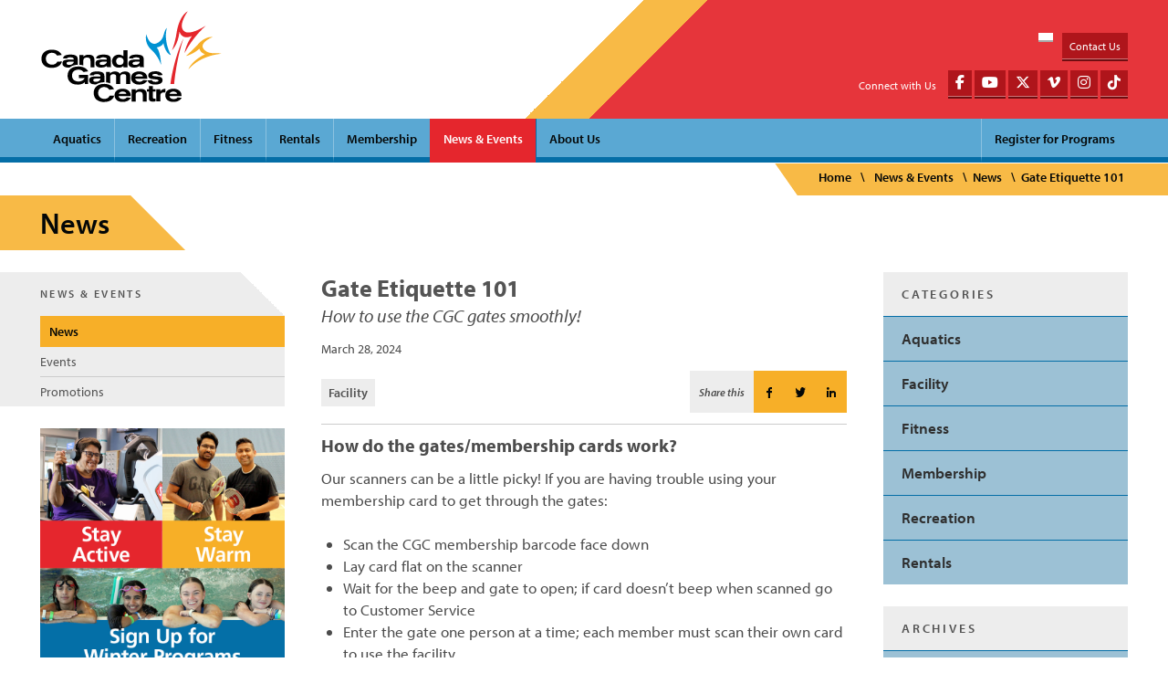

--- FILE ---
content_type: text/html; charset=UTF-8
request_url: https://canadagamescentre.ca/news/gate-etiquette-101/
body_size: 17288
content:

<!doctype html>
<!--[if lt IE 7]> <html class="no-js ie9 lt-ie9 lt-ie8 lt-ie7" lang="en"> <![endif]-->
<!--[if IE 7]>    <html class="no-js ie9 lt-ie9 lt-ie8" lang="en"> <![endif]-->
<!--[if IE 8]>    <html class="no-js ie9 lt-ie9" lang="en"> <![endif]-->
<!--[if gt IE 8]> <html class="no-js ie9" lang="en"> <![endif]-->
<html class="no-js" lang="en">
<head>
    <!-- Google Tag Manager -->
    <script>(function(w,d,s,l,i){w[l]=w[l]||[];w[l].push({'gtm.start':
                new Date().getTime(),event:'gtm.js'});var f=d.getElementsByTagName(s)[0],
            j=d.createElement(s),dl=l!='dataLayer'?'&l='+l:'';j.async=true;j.src=
            'https://www.googletagmanager.com/gtm.js?id='+i+dl;f.parentNode.insertBefore(j,f);
        })(window,document,'script','dataLayer','GTM-NB6ZDXG');</script>
    <!-- End Google Tag Manager -->
	<meta charset="utf-8">
	<meta http-equiv="X-UA-Compatible" content="IE=edge,chrome=1">
	<title>Gate Etiquette 101 - Canada Games Centre</title>
	<meta name="description" content="">
	<meta name="viewport" content="width=device-width, initial-scale=1, minimal-ui">
	<link href="https://canadagamescentre.ca/wp-content/themes/cgc/favicon.ico?x50695" rel="shortcut icon" type="image/x-icon">
	<link rel="apple-touch-icon-precomposed" sizes="57x57" href="https://canadagamescentre.ca/wp-content/themes/cgc/img/apple-touch-icon-57x57-precomposed.png?x50695">
	<link rel="apple-touch-icon-precomposed" sizes="72x72" href="https://canadagamescentre.ca/wp-content/themes/cgc/img/apple-touch-icon-72x72-precomposed.png?x50695">
	<link rel="apple-touch-icon-precomposed" sizes="114x114" href="https://canadagamescentre.ca/wp-content/themes/cgc/img/apple-touch-icon-114x114-precomposed.png?x50695">
	<link rel="apple-touch-icon-precomposed" sizes="144x144" href="https://canadagamescentre.ca/wp-content/themes/cgc/img/apple-touch-icon-144x144-precomposed.png?x50695">
	<link rel="apple-touch-icon" sizes="76x76" href="https://canadagamescentre.ca/wp-content/themes/cgc/img/apple-touch-icon-76x76.png?x50695">
	<link rel="apple-touch-icon" sizes="120x120" href="https://canadagamescentre.ca/wp-content/themes/cgc/img/apple-touch-icon-120x120.png?x50695">
	<link rel="apple-touch-icon" sizes="152x152" href="https://canadagamescentre.ca/wp-content/themes/cgc/img/apple-touch-icon-152x152.png?x50695">
	<meta name='robots' content='index, follow, max-image-preview:large, max-snippet:-1, max-video-preview:-1' />

	<!-- This site is optimized with the Yoast SEO plugin v26.6 - https://yoast.com/wordpress/plugins/seo/ -->
	<link rel="canonical" href="https://canadagamescentre.ca/news/gate-etiquette-101/" />
	<meta property="og:locale" content="en_US" />
	<meta property="og:type" content="article" />
	<meta property="og:title" content="Gate Etiquette 101 - Canada Games Centre" />
	<meta property="og:description" content="How to use the CGC gates smoothly!" />
	<meta property="og:url" content="https://canadagamescentre.ca/news/gate-etiquette-101/" />
	<meta property="og:site_name" content="Canada Games Centre" />
	<meta property="article:modified_time" content="2024-03-28T19:25:50+00:00" />
	<meta property="og:image" content="https://canadagamescentre.ca/wp-content/uploads/2024/03/Gate-Etiquette-Sticker.jpg" />
	<meta name="twitter:label1" content="Est. reading time" />
	<meta name="twitter:data1" content="1 minute" />
	<script type="application/ld+json" class="yoast-schema-graph">{"@context":"https://schema.org","@graph":[{"@type":"WebPage","@id":"https://canadagamescentre.ca/news/gate-etiquette-101/","url":"https://canadagamescentre.ca/news/gate-etiquette-101/","name":"Gate Etiquette 101 - Canada Games Centre","isPartOf":{"@id":"https://canadagamescentre.ca/#website"},"primaryImageOfPage":{"@id":"https://canadagamescentre.ca/news/gate-etiquette-101/#primaryimage"},"image":{"@id":"https://canadagamescentre.ca/news/gate-etiquette-101/#primaryimage"},"thumbnailUrl":"https://canadagamescentre.ca/wp-content/uploads/2024/03/Gate-Etiquette-Sticker.jpg","datePublished":"2024-03-28T19:20:24+00:00","dateModified":"2024-03-28T19:25:50+00:00","breadcrumb":{"@id":"https://canadagamescentre.ca/news/gate-etiquette-101/#breadcrumb"},"inLanguage":"en-US","potentialAction":[{"@type":"ReadAction","target":["https://canadagamescentre.ca/news/gate-etiquette-101/"]}]},{"@type":"ImageObject","inLanguage":"en-US","@id":"https://canadagamescentre.ca/news/gate-etiquette-101/#primaryimage","url":"https://canadagamescentre.ca/wp-content/uploads/2024/03/Gate-Etiquette-Sticker.jpg","contentUrl":"https://canadagamescentre.ca/wp-content/uploads/2024/03/Gate-Etiquette-Sticker.jpg","width":600,"height":250},{"@type":"BreadcrumbList","@id":"https://canadagamescentre.ca/news/gate-etiquette-101/#breadcrumb","itemListElement":[{"@type":"ListItem","position":1,"name":"Home","item":"https://canadagamescentre.ca/"},{"@type":"ListItem","position":2,"name":"Gate Etiquette 101"}]},{"@type":"WebSite","@id":"https://canadagamescentre.ca/#website","url":"https://canadagamescentre.ca/","name":"Canada Games Centre","description":"Fitness, aquatic and recreation facility in Halifax, Nova Scotia","potentialAction":[{"@type":"SearchAction","target":{"@type":"EntryPoint","urlTemplate":"https://canadagamescentre.ca/?s={search_term_string}"},"query-input":{"@type":"PropertyValueSpecification","valueRequired":true,"valueName":"search_term_string"}}],"inLanguage":"en-US"}]}</script>
	<!-- / Yoast SEO plugin. -->


<link rel='dns-prefetch' href='//use.typekit.net' />
<style id='wp-img-auto-sizes-contain-inline-css' type='text/css'>
img:is([sizes=auto i],[sizes^="auto," i]){contain-intrinsic-size:3000px 1500px}
/*# sourceURL=wp-img-auto-sizes-contain-inline-css */
</style>
<style id='wp-block-library-inline-css' type='text/css'>
:root{--wp-block-synced-color:#7a00df;--wp-block-synced-color--rgb:122,0,223;--wp-bound-block-color:var(--wp-block-synced-color);--wp-editor-canvas-background:#ddd;--wp-admin-theme-color:#007cba;--wp-admin-theme-color--rgb:0,124,186;--wp-admin-theme-color-darker-10:#006ba1;--wp-admin-theme-color-darker-10--rgb:0,107,160.5;--wp-admin-theme-color-darker-20:#005a87;--wp-admin-theme-color-darker-20--rgb:0,90,135;--wp-admin-border-width-focus:2px}@media (min-resolution:192dpi){:root{--wp-admin-border-width-focus:1.5px}}.wp-element-button{cursor:pointer}:root .has-very-light-gray-background-color{background-color:#eee}:root .has-very-dark-gray-background-color{background-color:#313131}:root .has-very-light-gray-color{color:#eee}:root .has-very-dark-gray-color{color:#313131}:root .has-vivid-green-cyan-to-vivid-cyan-blue-gradient-background{background:linear-gradient(135deg,#00d084,#0693e3)}:root .has-purple-crush-gradient-background{background:linear-gradient(135deg,#34e2e4,#4721fb 50%,#ab1dfe)}:root .has-hazy-dawn-gradient-background{background:linear-gradient(135deg,#faaca8,#dad0ec)}:root .has-subdued-olive-gradient-background{background:linear-gradient(135deg,#fafae1,#67a671)}:root .has-atomic-cream-gradient-background{background:linear-gradient(135deg,#fdd79a,#004a59)}:root .has-nightshade-gradient-background{background:linear-gradient(135deg,#330968,#31cdcf)}:root .has-midnight-gradient-background{background:linear-gradient(135deg,#020381,#2874fc)}:root{--wp--preset--font-size--normal:16px;--wp--preset--font-size--huge:42px}.has-regular-font-size{font-size:1em}.has-larger-font-size{font-size:2.625em}.has-normal-font-size{font-size:var(--wp--preset--font-size--normal)}.has-huge-font-size{font-size:var(--wp--preset--font-size--huge)}.has-text-align-center{text-align:center}.has-text-align-left{text-align:left}.has-text-align-right{text-align:right}.has-fit-text{white-space:nowrap!important}#end-resizable-editor-section{display:none}.aligncenter{clear:both}.items-justified-left{justify-content:flex-start}.items-justified-center{justify-content:center}.items-justified-right{justify-content:flex-end}.items-justified-space-between{justify-content:space-between}.screen-reader-text{border:0;clip-path:inset(50%);height:1px;margin:-1px;overflow:hidden;padding:0;position:absolute;width:1px;word-wrap:normal!important}.screen-reader-text:focus{background-color:#ddd;clip-path:none;color:#444;display:block;font-size:1em;height:auto;left:5px;line-height:normal;padding:15px 23px 14px;text-decoration:none;top:5px;width:auto;z-index:100000}html :where(.has-border-color){border-style:solid}html :where([style*=border-top-color]){border-top-style:solid}html :where([style*=border-right-color]){border-right-style:solid}html :where([style*=border-bottom-color]){border-bottom-style:solid}html :where([style*=border-left-color]){border-left-style:solid}html :where([style*=border-width]){border-style:solid}html :where([style*=border-top-width]){border-top-style:solid}html :where([style*=border-right-width]){border-right-style:solid}html :where([style*=border-bottom-width]){border-bottom-style:solid}html :where([style*=border-left-width]){border-left-style:solid}html :where(img[class*=wp-image-]){height:auto;max-width:100%}:where(figure){margin:0 0 1em}html :where(.is-position-sticky){--wp-admin--admin-bar--position-offset:var(--wp-admin--admin-bar--height,0px)}@media screen and (max-width:600px){html :where(.is-position-sticky){--wp-admin--admin-bar--position-offset:0px}}

/*# sourceURL=wp-block-library-inline-css */
</style><style id='global-styles-inline-css' type='text/css'>
:root{--wp--preset--aspect-ratio--square: 1;--wp--preset--aspect-ratio--4-3: 4/3;--wp--preset--aspect-ratio--3-4: 3/4;--wp--preset--aspect-ratio--3-2: 3/2;--wp--preset--aspect-ratio--2-3: 2/3;--wp--preset--aspect-ratio--16-9: 16/9;--wp--preset--aspect-ratio--9-16: 9/16;--wp--preset--color--black: #000000;--wp--preset--color--cyan-bluish-gray: #abb8c3;--wp--preset--color--white: #ffffff;--wp--preset--color--pale-pink: #f78da7;--wp--preset--color--vivid-red: #cf2e2e;--wp--preset--color--luminous-vivid-orange: #ff6900;--wp--preset--color--luminous-vivid-amber: #fcb900;--wp--preset--color--light-green-cyan: #7bdcb5;--wp--preset--color--vivid-green-cyan: #00d084;--wp--preset--color--pale-cyan-blue: #8ed1fc;--wp--preset--color--vivid-cyan-blue: #0693e3;--wp--preset--color--vivid-purple: #9b51e0;--wp--preset--gradient--vivid-cyan-blue-to-vivid-purple: linear-gradient(135deg,rgb(6,147,227) 0%,rgb(155,81,224) 100%);--wp--preset--gradient--light-green-cyan-to-vivid-green-cyan: linear-gradient(135deg,rgb(122,220,180) 0%,rgb(0,208,130) 100%);--wp--preset--gradient--luminous-vivid-amber-to-luminous-vivid-orange: linear-gradient(135deg,rgb(252,185,0) 0%,rgb(255,105,0) 100%);--wp--preset--gradient--luminous-vivid-orange-to-vivid-red: linear-gradient(135deg,rgb(255,105,0) 0%,rgb(207,46,46) 100%);--wp--preset--gradient--very-light-gray-to-cyan-bluish-gray: linear-gradient(135deg,rgb(238,238,238) 0%,rgb(169,184,195) 100%);--wp--preset--gradient--cool-to-warm-spectrum: linear-gradient(135deg,rgb(74,234,220) 0%,rgb(151,120,209) 20%,rgb(207,42,186) 40%,rgb(238,44,130) 60%,rgb(251,105,98) 80%,rgb(254,248,76) 100%);--wp--preset--gradient--blush-light-purple: linear-gradient(135deg,rgb(255,206,236) 0%,rgb(152,150,240) 100%);--wp--preset--gradient--blush-bordeaux: linear-gradient(135deg,rgb(254,205,165) 0%,rgb(254,45,45) 50%,rgb(107,0,62) 100%);--wp--preset--gradient--luminous-dusk: linear-gradient(135deg,rgb(255,203,112) 0%,rgb(199,81,192) 50%,rgb(65,88,208) 100%);--wp--preset--gradient--pale-ocean: linear-gradient(135deg,rgb(255,245,203) 0%,rgb(182,227,212) 50%,rgb(51,167,181) 100%);--wp--preset--gradient--electric-grass: linear-gradient(135deg,rgb(202,248,128) 0%,rgb(113,206,126) 100%);--wp--preset--gradient--midnight: linear-gradient(135deg,rgb(2,3,129) 0%,rgb(40,116,252) 100%);--wp--preset--font-size--small: 13px;--wp--preset--font-size--medium: 20px;--wp--preset--font-size--large: 36px;--wp--preset--font-size--x-large: 42px;--wp--preset--spacing--20: 0.44rem;--wp--preset--spacing--30: 0.67rem;--wp--preset--spacing--40: 1rem;--wp--preset--spacing--50: 1.5rem;--wp--preset--spacing--60: 2.25rem;--wp--preset--spacing--70: 3.38rem;--wp--preset--spacing--80: 5.06rem;--wp--preset--shadow--natural: 6px 6px 9px rgba(0, 0, 0, 0.2);--wp--preset--shadow--deep: 12px 12px 50px rgba(0, 0, 0, 0.4);--wp--preset--shadow--sharp: 6px 6px 0px rgba(0, 0, 0, 0.2);--wp--preset--shadow--outlined: 6px 6px 0px -3px rgb(255, 255, 255), 6px 6px rgb(0, 0, 0);--wp--preset--shadow--crisp: 6px 6px 0px rgb(0, 0, 0);}:where(.is-layout-flex){gap: 0.5em;}:where(.is-layout-grid){gap: 0.5em;}body .is-layout-flex{display: flex;}.is-layout-flex{flex-wrap: wrap;align-items: center;}.is-layout-flex > :is(*, div){margin: 0;}body .is-layout-grid{display: grid;}.is-layout-grid > :is(*, div){margin: 0;}:where(.wp-block-columns.is-layout-flex){gap: 2em;}:where(.wp-block-columns.is-layout-grid){gap: 2em;}:where(.wp-block-post-template.is-layout-flex){gap: 1.25em;}:where(.wp-block-post-template.is-layout-grid){gap: 1.25em;}.has-black-color{color: var(--wp--preset--color--black) !important;}.has-cyan-bluish-gray-color{color: var(--wp--preset--color--cyan-bluish-gray) !important;}.has-white-color{color: var(--wp--preset--color--white) !important;}.has-pale-pink-color{color: var(--wp--preset--color--pale-pink) !important;}.has-vivid-red-color{color: var(--wp--preset--color--vivid-red) !important;}.has-luminous-vivid-orange-color{color: var(--wp--preset--color--luminous-vivid-orange) !important;}.has-luminous-vivid-amber-color{color: var(--wp--preset--color--luminous-vivid-amber) !important;}.has-light-green-cyan-color{color: var(--wp--preset--color--light-green-cyan) !important;}.has-vivid-green-cyan-color{color: var(--wp--preset--color--vivid-green-cyan) !important;}.has-pale-cyan-blue-color{color: var(--wp--preset--color--pale-cyan-blue) !important;}.has-vivid-cyan-blue-color{color: var(--wp--preset--color--vivid-cyan-blue) !important;}.has-vivid-purple-color{color: var(--wp--preset--color--vivid-purple) !important;}.has-black-background-color{background-color: var(--wp--preset--color--black) !important;}.has-cyan-bluish-gray-background-color{background-color: var(--wp--preset--color--cyan-bluish-gray) !important;}.has-white-background-color{background-color: var(--wp--preset--color--white) !important;}.has-pale-pink-background-color{background-color: var(--wp--preset--color--pale-pink) !important;}.has-vivid-red-background-color{background-color: var(--wp--preset--color--vivid-red) !important;}.has-luminous-vivid-orange-background-color{background-color: var(--wp--preset--color--luminous-vivid-orange) !important;}.has-luminous-vivid-amber-background-color{background-color: var(--wp--preset--color--luminous-vivid-amber) !important;}.has-light-green-cyan-background-color{background-color: var(--wp--preset--color--light-green-cyan) !important;}.has-vivid-green-cyan-background-color{background-color: var(--wp--preset--color--vivid-green-cyan) !important;}.has-pale-cyan-blue-background-color{background-color: var(--wp--preset--color--pale-cyan-blue) !important;}.has-vivid-cyan-blue-background-color{background-color: var(--wp--preset--color--vivid-cyan-blue) !important;}.has-vivid-purple-background-color{background-color: var(--wp--preset--color--vivid-purple) !important;}.has-black-border-color{border-color: var(--wp--preset--color--black) !important;}.has-cyan-bluish-gray-border-color{border-color: var(--wp--preset--color--cyan-bluish-gray) !important;}.has-white-border-color{border-color: var(--wp--preset--color--white) !important;}.has-pale-pink-border-color{border-color: var(--wp--preset--color--pale-pink) !important;}.has-vivid-red-border-color{border-color: var(--wp--preset--color--vivid-red) !important;}.has-luminous-vivid-orange-border-color{border-color: var(--wp--preset--color--luminous-vivid-orange) !important;}.has-luminous-vivid-amber-border-color{border-color: var(--wp--preset--color--luminous-vivid-amber) !important;}.has-light-green-cyan-border-color{border-color: var(--wp--preset--color--light-green-cyan) !important;}.has-vivid-green-cyan-border-color{border-color: var(--wp--preset--color--vivid-green-cyan) !important;}.has-pale-cyan-blue-border-color{border-color: var(--wp--preset--color--pale-cyan-blue) !important;}.has-vivid-cyan-blue-border-color{border-color: var(--wp--preset--color--vivid-cyan-blue) !important;}.has-vivid-purple-border-color{border-color: var(--wp--preset--color--vivid-purple) !important;}.has-vivid-cyan-blue-to-vivid-purple-gradient-background{background: var(--wp--preset--gradient--vivid-cyan-blue-to-vivid-purple) !important;}.has-light-green-cyan-to-vivid-green-cyan-gradient-background{background: var(--wp--preset--gradient--light-green-cyan-to-vivid-green-cyan) !important;}.has-luminous-vivid-amber-to-luminous-vivid-orange-gradient-background{background: var(--wp--preset--gradient--luminous-vivid-amber-to-luminous-vivid-orange) !important;}.has-luminous-vivid-orange-to-vivid-red-gradient-background{background: var(--wp--preset--gradient--luminous-vivid-orange-to-vivid-red) !important;}.has-very-light-gray-to-cyan-bluish-gray-gradient-background{background: var(--wp--preset--gradient--very-light-gray-to-cyan-bluish-gray) !important;}.has-cool-to-warm-spectrum-gradient-background{background: var(--wp--preset--gradient--cool-to-warm-spectrum) !important;}.has-blush-light-purple-gradient-background{background: var(--wp--preset--gradient--blush-light-purple) !important;}.has-blush-bordeaux-gradient-background{background: var(--wp--preset--gradient--blush-bordeaux) !important;}.has-luminous-dusk-gradient-background{background: var(--wp--preset--gradient--luminous-dusk) !important;}.has-pale-ocean-gradient-background{background: var(--wp--preset--gradient--pale-ocean) !important;}.has-electric-grass-gradient-background{background: var(--wp--preset--gradient--electric-grass) !important;}.has-midnight-gradient-background{background: var(--wp--preset--gradient--midnight) !important;}.has-small-font-size{font-size: var(--wp--preset--font-size--small) !important;}.has-medium-font-size{font-size: var(--wp--preset--font-size--medium) !important;}.has-large-font-size{font-size: var(--wp--preset--font-size--large) !important;}.has-x-large-font-size{font-size: var(--wp--preset--font-size--x-large) !important;}
/*# sourceURL=global-styles-inline-css */
</style>

<style id='classic-theme-styles-inline-css' type='text/css'>
/*! This file is auto-generated */
.wp-block-button__link{color:#fff;background-color:#32373c;border-radius:9999px;box-shadow:none;text-decoration:none;padding:calc(.667em + 2px) calc(1.333em + 2px);font-size:1.125em}.wp-block-file__button{background:#32373c;color:#fff;text-decoration:none}
/*# sourceURL=/wp-includes/css/classic-themes.min.css */
</style>
<link rel="stylesheet" href="https://canadagamescentre.ca/wp-content/cache/minify/211fb.css?x50695" media="all" />



<script src="https://canadagamescentre.ca/wp-content/cache/minify/f3942.js?x50695"></script>



<script type="text/javascript" src="https://use.typekit.net/iot2rxo.js?ver=6.9" id="typekit-js"></script>
<script src="https://canadagamescentre.ca/wp-content/cache/minify/78b92.js?x50695"></script>




<link rel="EditURI" type="application/rsd+xml" title="RSD" href="https://canadagamescentre.ca/xmlrpc.php?rsd" />
<meta name="generator" content="WordPress 6.9" />
<link rel='shortlink' href='https://canadagamescentre.ca/?p=62886' />
	<script type="text/javascript">
		function googleTranslateElementInit() {
		  new google.translate.TranslateElement({pageLanguage: 'en', includedLanguages: 'ar,fr,en', layout: google.translate.TranslateElement.FloatPosition.TOP_RIGHT}, 'google_translate_element');
		}
	</script>
	<script type="text/javascript" src="//translate.google.com/translate_a/element.js?cb=googleTranslateElementInit"></script>
	<script src="https://www.google.com/recaptcha/api.js" async defer></script>
</head>
<body class="wp-singular news-template-default single single-news postid-62886 wp-theme-skeleton wp-child-theme-cgc">
  <!-- Google Tag Manager (noscript) -->
  <noscript><iframe src="https://www.googletagmanager.com/ns.html?id=GTM-NB6ZDXG"
                    height="0" width="0" style="display:none;visibility:hidden"></iframe></noscript>
  <!-- End Google Tag Manager (noscript) -->
  <!--[if lt IE 7]><p class=chromeframe>Your browser is <em>ancient!</em> <a href="https://browsehappy.com/">Upgrade to a different browser</a> or <a href="https://www.google.com/chromeframe/?redirect=true">install Google Chrome Frame</a> to experience this site.</p><![endif]-->
	<header role="banner">
		<div class="container">
			<div class="row" id="header">
				<div class="threecol">
					<a href="#main" class="visuallyhidden focusable skip-to-main">Skip to main content</a>
					<a href="https://canadagamescentre.ca" class="logo-wrapper" title="return home to Canada Games Centre" accesskey="0"><svg id="logo-cgc" width="249px" height="126px" viewBox="0 0 249 126">
	<g class="blue-leaf">
		<path fill="#0092D2" d="M165.514 74.915c0 0-2.541-11.483-14.136-22.083c0 0-9.239-7.626-6.401-20.976c0 0 4.4 19.8 16.8 11.5 c0.731-0.489 1.42-0.979 2.092-1.567c1.66-1.462 3.012-3.129 3.888-5.177c1.567-3.669 2.021-7.68 4.063-11.169 c0.433-0.731 0.957-1.464 1.657-1.958c0 0-5.41 16.1 5.5 37.318c0 0-6.694-0.687-10.338-16.475c0 0-1.256 4.659-9.313 6 c0.002-0.002 5.3 4.3 6.2 24.586H165.514z"/>
	</g>
	<g class="yellow-leaf">
		<path fill="#F6AF28" d="M199.739 62.219c0 0 12.146-10.819 16.562-16.01c0 0 8.738-11.297 20.534-10.268 c0 0-19.765 7.838-12.364 16.892c0.189 0.2 0.4 0.5 0.6 0.687c0.535 0.5 1.1 1 1.7 1.4c1 0.7 2.1 1.4 3.2 1.9 c1.606 0.7 3.3 1.1 5.1 1.272c2.297 0.3 4.6 0.2 6.9 0.2c1.75-0.019 3.508-0.006 5.2 0.375c0.524 0.1 1.1 0.3 1.5 0.5 c0 0-27.82 1.104-45.601 21.6c0 0 4.088-11.813 23.188-21.199c0 0-6.184-0.993-7.841-7.617c0.093 0.076-7.63 7.376-18.63 10.3 H199.739z"/>
	</g>
	<g class="red-leaf">
		<path fill="#E5272C" d="M180.482 54.172c0 0 4.24-8.849 6.671-25.408c0 0 2.983-21.657 15.292-28.438 c0 0-15.625 21.373-4.145 28.216c0 0 6.5 5.9 29.348-8.524c0 0-18.022 15.145-29.76 38.223c0 0 1.353-11.02 10.154-23.781 c0 0-12.84 6.916-17.143-5.959c0.004 0.026-1.313 16.526-10.413 25.672H180.482z"/>
		<path fill="#E3262B" d="M178.415 100.903h5.241c0.391-4.742 3.199-35.465 12.895-62.959c0-0.018-11.464 20.583-18.164 63 H178.415z"/>
	</g>
	<g>
		<path d="M94.45 116.978c-0.532 0.998-0.796 1.43-1.199 1.863c-0.932 1.1-2.761 2.528-6.192 2.5c-2.897 0-4.693-1.164-5.595-1.898 c-0.766-0.6-1.264-1.197-1.467-1.496c-0.965-1.367-1.463-3.164-1.463-4.795c0-3.299 1.633-6.229 4.696-7.494 c1.564-0.666 3.062-0.699 3.662-0.699c2.332 0 3.9 0.8 4.7 1.301c1.33 0.9 2 1.9 2.4 2.495l6.424-0.797 c-0.129-0.334-0.298-0.668-0.461-1c-0.435-0.766-1.534-2.396-3.533-3.764c-2.065-1.371-4.405-2.011-6.286-2.31 c-0.162-0.024-0.316-0.047-0.471-0.065c-0.697-0.095-1.312-0.144-1.811-0.166c-0.385-0.021-0.703-0.023-0.924-0.023 c-1.209 0-2.312 0.101-3.316 0.257c-2.896 0.457-4.938 1.442-6.075 2.199c-0.465 0.301-0.864 0.564-1.664 1.3 c-0.601 0.566-1.034 1.066-1.498 1.768c-1.334 1.998-1.897 4.496-1.897 6.9c0 1.7 0.2 6.7 4.5 9.8 c3.666 2.7 8.3 2.8 9.7 2.764c5.793 0 8.89-1.797 10.821-3.496c1.433-1.266 2.063-2.33 2.429-3.062 c0.303-0.601 0.502-1.031 0.834-2.229L94.45 116.978z"/>
		<path d="M106.874 117.409c0.132 0.7 0.3 1.1 0.4 1.297c0.601 1.3 2.2 2.9 5.5 2.898c1.5 0 3.232-0.365 4.432-1.334 c0.498-0.433 0.766-0.799 0.898-0.998l5.695 0.565c-0.234 0.396-0.498 0.8-0.767 1.166c-0.867 1.134-2.334 2.361-3.628 3 c-1.166 0.603-3.564 1.531-6.928 1.531c-8.826 0-11.223-5.358-11.223-9.256c0-1.4 0.264-4.396 3.161-6.595 c2.999-2.299 7.062-2.332 8.128-2.332c4.164 0 8.7 1.6 10.4 5.761c0.398 1 0.6 2 0.7 4.264h-16.715v0.032H106.874z M117.53 114.378c-0.034-0.133-0.166-0.832-0.468-1.301c-0.932-1.398-3.131-1.83-4.627-1.83c-1.597 0-3.498 0.432-4.562 1.7 c-0.399 0.467-0.601 0.932-0.833 1.465h10.489V114.378z"/>
		<path d="M140.141 124.901v-8.592c-0.033-1.433-0.102-2.797-1.229-3.797c-0.6-0.566-1.568-1.064-3.467-1.064 c-1.863 0-4.127 0.533-4.862 2.564c-0.166 0.465-0.233 0.832-0.233 1.83v9.059h-5.424V108.05h5.424v2.397 c0.604-0.601 0.834-0.804 1.201-1.101c0.965-0.731 3.065-1.799 6.229-1.799c3.328 0 5.3 1.3 6.3 2.3 c0.501 0.5 0.8 1.1 1.1 1.764c0.498 1.3 0.5 2.6 0.5 3.965v9.324H140.141L140.141 124.901z"/>
		<path d="M154.061 103.556v4.494h3.767v3.23h-3.767v7.625c0 0.8 0.1 1.1 0.3 1.434c0.332 0.4 0.8 0.6 1.9 0.6 c0.534 0 1.101-0.065 1.633-0.1v3.932c-1.332 0.132-2.662 0.267-3.998 0.267c-0.299 0-0.633 0-0.933-0.037 c-0.534-0.028-3.196-0.161-4.026-2.463c-0.305-0.767-0.305-1.433-0.305-2.194v-9.06h-2.729v-3.229h2.729v-4.494l5.428-0.032 V103.556z"/>
		<path d="M171.549 112.446c-0.501-0.031-0.969-0.064-1.467-0.064c-1.396 0-3.266 0.232-4.428 1.2 c-0.432 0.367-0.732 0.865-0.803 1.031c-0.332 0.666-0.363 1.364-0.397 2.131v8.127h-5.524v-16.853h5.524v2.863 c0.203-0.299 0.501-0.731 0.696-0.965c2.066-2.463 5.599-2.434 6.396-2.463L171.549 112.446L171.549 112.446z"/>
		<path d="M176.941 117.409c0.137 0.7 0.3 1.1 0.4 1.297c0.6 1.3 2.2 2.9 5.5 2.898c1.497 0 3.229-0.365 4.43-1.334 c0.5-0.433 0.767-0.799 0.899-0.998l5.695 0.565c-0.236 0.396-0.502 0.8-0.771 1.166c-0.867 1.134-2.332 2.361-3.629 3 c-1.17 0.603-3.563 1.531-6.927 1.531c-8.829 0-11.224-5.358-11.224-9.256c0-1.4 0.264-4.396 3.164-6.595 c2.994-2.299 7.058-2.332 8.125-2.332c4.16 0 8.7 1.6 10.4 5.761c0.396 1 0.6 2 0.7 4.264H176.99v0.005h-0.049V117.409z M187.6 114.378c-0.033-0.133-0.168-0.832-0.47-1.301c-0.929-1.398-3.128-1.83-4.626-1.83c-1.602 0-3.498 0.432-4.562 1.7 c-0.397 0.467-0.6 0.932-0.834 1.465H187.6V114.378z"/>
		<path d="M21.1 71.606c-0.932 1.1-2.764 2.531-6.193 2.531c-2.896 0-4.695-1.166-5.594-1.898c-0.766-0.6-1.267-1.199-1.467-1.498 c-0.966-1.363-1.464-3.164-1.464-4.795c0-3.297 1.63-6.227 4.693-7.493c1.565-0.666 3.066-0.699 3.666-0.699 c2.331 0 3.9 0.8 4.7 1.299c1.334 0.9 2 1.9 2.4 2.5l6.43-0.801c-0.135-0.335-0.301-0.667-0.467-0.999 c-0.434-0.768-1.535-2.399-3.53-3.764c-3.663-2.433-8.192-2.565-9.49-2.565c-4.696 0-7.861 1.434-9.392 2.5 c-0.468 0.301-0.864 0.567-1.667 1.334c-0.597 0.565-1.031 1.063-1.498 1.799C0.895 61 0.3 63.5 0.3 65.9 c0 1.7 0.2 6.7 4.5 9.826c3.663 2.7 8.3 2.8 9.7 2.8c5.794 0 8.891-1.799 10.821-3.498c1.43-1.264 2.063-2.33 2.43-3.062 c0.302-0.601 0.499-1.031 0.833-2.23l-6.193 0.101c-0.654 0.875-0.934 1.274-1.334 1.754H21.1z"/>
		<path d="M71.889 62.616c-0.933-1-2.932-2.298-6.262-2.298c-3.165 0-5.262 1.065-6.229 1.799c-0.365 0.3-0.6 0.5-1.198 1.101v-2.398 h-5.429V74.32c2.088 0.1 3.9 0.4 5.4 0.934v-6.643c0-0.998 0.067-1.365 0.233-1.832c0.731-2.031 2.998-2.563 4.862-2.563 c1.896 0 2.9 0.5 3.5 1.063c1.127 1 1.2 2.4 1.2 3.799v8.592h5.493v-9.323c0-1.365-0.03-2.664-0.532-3.963 c-0.209-0.656-0.541-1.257-1.041-1.768H71.889z"/><path d="M49.475 63.083c-0.799-1.199-2.232-1.766-2.599-1.936c-1.433-0.564-3.297-0.932-6.627-0.932 c-4.595 0-7.227 0.734-8.758 2.334c-1.098 1.165-1.298 2.397-1.399 2.963l5.563 0.065c0.03-0.133 0.065-0.231 0.132-0.367 c0.166-0.268 0.498-0.5 0.766-0.635c0.731-0.396 1.766-0.562 3.53-0.562c1.199 0 3.7 0.1 4.5 1.3 c0.298 0.6 0.3 1.2 0.3 1.732l-5.229 0.031c-2.229 0-5.794 0-7.891 0.998c-1 0.5-2.498 1.666-2.498 4.4 c0 1.4 0.4 2.5 1.4 3.494c1.165 1.3 3.1 2.1 6.7 2.135c0.704 0 1.33-0.058 1.921-0.133c0.434-0.353 0.893-0.689 1.361-0.994 c2.75-1.73 5.815-2.57 9.806-2.695v-6.604c-0.079-1.451-0.065-3.252-0.965-4.596H49.475z M44.546 71.5 c-1 1.998-3.598 2.664-4.13 2.764c-0.464 0.103-1.229 0.166-1.73 0.166c-1.834 0-2.896-0.432-3.396-1.164 c-0.269-0.397-0.302-0.801-0.302-0.967s0.033-0.633 0.302-1.031c0.464-0.799 1.362-1.1 3.161-1.268 c0.833-0.1 1.667-0.1 2.531-0.133c1.267-0.033 2.564-0.033 3.828-0.033c0.037 0.953-0.023 1.253-0.224 1.666H44.546z"/><path d="M96.031 75.603v-7.894c0-1.465 0-3.295-0.898-4.627c-0.799-1.198-2.231-1.767-2.598-1.935 c-1.434-0.565-3.296-0.932-6.627-0.932c-4.594 0-7.227 0.733-8.758 2.332c-1.098 1.166-1.297 2.398-1.399 2.963l5.563 0.1 c0.033-0.134 0.063-0.232 0.132-0.367c0.166-0.269 0.498-0.5 0.766-0.635c0.735-0.396 1.765-0.562 3.53-0.562 c1.199 0 3.7 0.1 4.5 1.3c0.298 0.6 0.3 1.2 0.3 1.731l-5.231 0.031c-2.229 0-5.793 0-7.891 1c-1 0.5-2.496 1.666-2.496 4.4 c0 1.4 0.4 2.5 1.4 3.494c1.166 1.3 3.1 2.1 6.7 2.101c3.994 0 6.059-1.398 7.525-2.267c0.033 0.5 0 0.8 0.3 1.8 h5.994c-0.479-0.539-0.755-0.839-0.854-2.063H96.031z M90.204 71.54c-1 1.998-3.595 2.664-4.13 2.8 c-0.467 0.103-1.232 0.166-1.729 0.166c-1.834 0-2.9-0.432-3.398-1.164c-0.268-0.397-0.301-0.801-0.301-0.967 s0.033-0.633 0.301-1.031c0.468-0.799 1.363-1.1 3.162-1.268c0.832-0.1 1.667-0.1 2.531-0.133c1.267-0.033 2.564-0.033 3.832-0.033 c0.032 1 0 1.253-0.285 1.666H90.204z"/><path d="M113.618 54.156v8.426c-0.2-0.132-0.636-0.499-1.233-0.864c-2.232-1.267-4.598-1.433-5.461-1.433 c-3.598 0-6.895 1.832-8.361 5.195c-0.698 1.664-0.764 3.229-0.764 3.896c0 3.4 1.6 5.5 2.5 6.4c1.731 1.7 4.3 2.5 6.6 2.5 c2.73 0 4.629-0.967 5.462-1.565c0.331-0.231 0.597-0.467 1.233-1.063v2.033h5.394V54.163L113.618 54.156L113.618 54.156z M112.85 72.505c-0.565 0.801-1.897 1.998-4.326 2.031c-3.168 0-4.266-1.932-4.699-3.098c-0.1-0.33-0.366-1.195-0.366-2.232 c0-1.795 0.769-3.494 2.397-4.393c0.399-0.234 1.102-0.535 2.232-0.603c1.799-0.1 4 0.6 5 2.267c0.6 1 0.6 2.4 0.6 2.7 c0.029 1.654-0.5 2.754-0.801 3.332H112.85z"/><path d="M141.491 75.603v-7.894c0-1.465 0-3.295-0.899-4.627c-0.798-1.198-2.229-1.767-2.597-1.935 c-1.435-0.565-3.3-0.932-6.628-0.932c-4.598 0-7.227 0.733-8.76 2.332c-1.098 1.166-1.299 2.398-1.396 2.963l5.561 0.1 c0.035-0.134 0.066-0.232 0.137-0.367c0.167-0.269 0.499-0.5 0.766-0.635c0.732-0.396 1.764-0.562 3.528-0.562 c1.202 0 3.7 0.1 4.5 1.3c0.301 0.6 0.3 1.2 0.3 1.731l-5.226 0.031c-2.232 0-5.794 0-7.892 1c-1.002 0.5-2.5 1.666-2.5 4.4 c0 1.4 0.4 2.5 1.4 3.494c1.162 1.3 3.1 2.1 6.7 2.101c3.997 0 6.062-1.398 7.522-2.267c0.031 0.5 0 0.8 0.3 1.799h5.996 c-0.48-0.539-0.718-0.839-0.817-2.063H141.491z M135.663 71.54c-0.998 1.998-3.599 2.664-4.129 2.8 c-0.468 0.103-1.231 0.166-1.729 0.166c-1.834 0-2.896-0.432-3.397-1.164c-0.267-0.397-0.3-0.801-0.3-0.967s0.033-0.633 0.3-1.031 c0.468-0.799 1.364-1.1 3.165-1.268c0.833-0.1 1.662-0.1 2.529-0.133c1.266-0.033 2.563-0.033 3.828-0.033 c0.03 0.953-0.043 1.253-0.242 1.666H135.663z"/><path d="M52.194 92.556h7.69c-0.168 0.398-0.369 1.064-1.101 1.896c-1.763 1.998-4.828 2.865-7.394 2.9 c-1.365 0-6.457-0.234-8.324-4.93c-0.532-1.437-0.6-2.73-0.6-3.267c0-2.229 0.766-3.861 1.232-4.597 c1.6-2.53 4.629-3.561 7.492-3.561c2.097 0 4.3 0.5 5.8 1.83c0.597 0.5 1.2 1.2 1.3 1.396l6.495-0.896 c-0.498-0.867-0.864-1.53-1.565-2.271c-1.5-1.676-3.328-2.717-5.108-3.362c-2.041-0.74-4.019-0.97-5.365-1.035 c-0.583-0.028-1.047-0.028-1.347-0.028c-0.299 0-0.594 0.012-0.889 0.02c-1.886 0.053-3.707 0.281-5.453 0.8 c-1.125 0.356-2.222 0.847-3.28 1.515c-0.769 0.5-1.599 1.164-2.232 1.829c-1.034 1.101-3.165 3.996-3.165 8.3 c0 1.4 0.2 2.6 0.3 3.062c0.832 4 3 5.9 4.3 6.859c1.767 1.3 4.5 2.6 9.5 2.6c0.83 0 1.729-0.033 2.597-0.166 c3.198-0.434 5.295-1.699 6.295-2.5c0.298-0.23 0.565-0.465 0.833-0.73v2.695h4.492V88.329H52.08L52.194 92.556L52.194 92.556z"/><path d="M121.559 85.431c-1.396-1.5-3.662-1.934-5.625-1.934c-2.5 0-5.03 0.633-6.83 2.465c-0.265 0.232-0.562 0.666-0.601 0.7 c-0.229-0.334-0.532-0.967-1.298-1.601c-1.434-1.198-3.529-1.598-5.295-1.598c-3.062 0-4.995 1.027-5.926 1.8 c-0.633 0.53-0.965 1.131-1.166 1.362v-2.596h-5.194v14.448c1.584 0.2 3.5 0.6 5.5 1.414V91.72 c0-1.063 0.099-1.562 0.265-2.098c0.701-1.896 2.697-2.365 4.496-2.365c2.399 0 3.2 1.3 3.5 2.3 c0.166 0.6 0.1 1.6 0.1 1.664v9.657h5.56v-8.823c0-1.865 0.067-3.496 1.999-4.396c0.435-0.23 1.366-0.533 2.63-0.533 c0.668 0 1.3 0.1 1.5 0.201c0.697 0.2 1.3 0.5 1.7 1.1c0.434 0.7 0.5 1.5 0.5 2.23l0.034 10.223h5.464V89.759 c0-1.063 0-1.998-0.369-2.965c-0.375-0.667-0.715-1.167-0.915-1.363H121.559z"/><path d="M165.488 91.622c-1.366-0.865-3.432-1-3.729-1.031c-1.301-0.135-2.566-0.231-3.865-0.367 c-1.832-0.198-3.33-0.397-3.961-0.799c-0.102-0.065-0.5-0.365-0.5-0.865c-0.035-1.133 1.695-1.664 3.797-1.664 c1.996 0 3.1 0.4 3.8 0.998c0.534 0.4 0.7 0.8 0.8 1.064l0.609-0.037l5.031-0.486c-0.154-0.528-0.494-1.559-1.351-2.473 c-0.501-0.531-1.165-1-1.765-1.332c-2.664-1.465-5.858-1.398-6.729-1.398c-4.929 0-7.922 1.332-9.122 3.3 c-0.635 0.998-0.699 2.164-0.699 2.53c0 1.6 0.7 2.8 2 3.701c1.064 0.7 2.4 1 3.6 1.133c1.731 0.2 3.5 0.3 5.2 0.6 c1.865 0.2 3.3 0.5 3.3 1.601c0 0.666-0.435 1.031-1 1.268c-1.132 0.498-2.931 0.465-3.097 0.465c-2.133 0-3.199-0.365-4.026-1 c-0.507-0.406-0.797-0.881-0.997-1.49l-5.868 0.562c0.147 0.6 0.3 1 0.6 1.562c0.834 1.5 2.1 2.3 2.6 2.6 c2.73 1.6 6.8 1.5 7.4 1.465c6.692 0 10.022-2.396 10.022-6.025C167.555 93.9 166.8 92.4 165.5 91.622L165.488 91.622z"/><path d="M86.329 86.327c-0.803-1.197-2.235-1.766-2.599-1.932c-1.434-0.564-3.299-0.933-6.627-0.933 c-4.599 0-7.228 0.729-8.758 2.328c-1.102 1.166-1.302 2.396-1.399 2.966l5.56 0.063c0.034-0.134 0.068-0.229 0.133-0.365 c0.168-0.269 0.5-0.5 0.769-0.635c0.731-0.396 1.765-0.562 3.53-0.562c1.195 0 3.7 0.1 4.5 1.3 c0.299 0.6 0.3 1.2 0.3 1.729l-5.228 0.031c-2.233 0-5.795 0-7.892 1.002c-1 0.5-2.498 1.666-2.498 4.4 c0 1.4 0.4 2.5 1.4 3.496c1.166 1.3 3.1 2.1 6.7 2.135c0.74 0 1.396-0.062 2.012-0.146 c0.025-0.017 0.05-0.033 0.074-0.049c1.293-0.869 4.879-2.851 10.668-2.851c0.101 0 0.2 0 0.3 0.004v-7.387 c-0.049-1.396-0.086-3.296-0.986-4.596H86.329z M81.398 94.786c-0.998 1.998-3.594 2.664-4.129 2.8 c-0.469 0.103-1.233 0.168-1.731 0.168c-1.833 0-2.899-0.434-3.397-1.166c-0.269-0.399-0.299-0.799-0.299-0.965 c0-0.168 0.03-0.635 0.299-1.032c0.467-0.8 1.365-1.099 3.164-1.267c0.834-0.104 1.664-0.104 2.531-0.136 c1.264-0.03 2.564-0.03 3.832-0.03c0.029 0.869-0.081 1.169-0.281 1.628H81.398z"/><path d="M140.939 95.284c-0.133 0.201-0.396 0.566-0.896 1c-1.198 0.965-2.935 1.332-4.433 1.332c-3.297 0-4.896-1.6-5.492-2.898 c-0.102-0.229-0.27-0.629-0.398-1.297h16.715c-0.03-2.266-0.267-3.229-0.668-4.264c-1.696-4.195-6.226-5.76-10.385-5.76 c-1.066 0-5.131 0.031-8.129 2.328c-2.896 2.199-3.164 5.194-3.164 6.596c0 3.9 2.4 9.3 11.2 9.3 c3.361 0 5.762-0.935 6.926-1.53c1.299-0.666 2.762-1.898 3.631-3.029c0.269-0.367 0.533-0.769 0.771-1.166L140.939 95.284z M130.721 88.927c1.065-1.233 2.963-1.666 4.562-1.666c1.497 0 3.7 0.4 4.6 1.832c0.299 0.5 0.4 1.2 0.5 1.301h-10.492 c0.231-0.566 0.396-0.967 0.797-1.467H130.721z"/>
	</g>
</svg>
<div class="svg-fallback">
	<img src="https://canadagamescentre.ca/wp-content/themes/cgc/img/logo-cgc.png?x50695" class="desktop" alt="Canada Games Centre" />
	<img src="https://canadagamescentre.ca/wp-content/themes/cgc/img/logo-cgc-white.png?x50695" class="mobile" alt="Canada Games Centre" />
</div></a>
				</div>
				<div class="ninecol">
		 			<nav id="contact-nav">
						<a href="/about-us/contact-us" class="btn btn-tertiary-dark btn-small contact-btn">Contact Us</a>
						<div id="google_translate_element" class="btn btn-small contact-btn"></div>
						<div class="social-media">
							<small>Connect with Us</small>
							<ul>
																	<li>
										<a href="https://www.facebook.com/CGCHalifax" class="btn btn-tertiary-dark btn-small" title="Facebook">
											<i class="fa-brands fa-facebook-f" aria-hidden="true"></i>
											<span class="visuallyhidden">Facebook</span>
										</a>
									</li>
								
																	<li>
										<a href="https://www.youtube.com/user/CanadaGamesCentre" class="btn btn-tertiary-dark btn-small" title="YouTube">
											<i class="fa-brands fa-youtube" aria-hidden="true"></i>
											<span class="visuallyhidden">YouTube</span>
										</a>
									</li>
								
																	<li>
										<a href="https://x.com/CGCHalifax" class="btn btn-tertiary-dark btn-small" title="X (Formerly Twitter)">
											<i class="fa-brands fa-x-twitter"></i>
											<span class="visuallyhidden">X (Formerly Twitter)</span>
										</a>
									</li>
								
																	<li>
										<a href="https://vimeo.com/canadagamescentre/videos" class="btn btn-tertiary-dark btn-small" title="Vimeo">
											<i class="fa-brands fa-vimeo-v" aria-hidden="true"></i>
											<span class="visuallyhidden">Vimeo</span>
										</a>
									</li>
								
																	<li>
										<a href="https://www.instagram.com/cgchalifax/" class="btn btn-tertiary-dark btn-small" title="Instagram">
											<i class="fa-brands fa-instagram" aria-hidden="true"></i>
											<span class="visuallyhidden">Instagram</span>
										</a>
									</li>
								
																	<li>
										<a href="https://www.tiktok.com/@cgchalifax" class="btn btn-tertiary-dark btn-small" title="TikTok">
											<i class="fa-brands fa-tiktok" aria-hidden="true"></i>
											<span class="visuallyhidden">TikTok</span>
										</a>
									</li>
									
							</ul>
						</div>
					</nav>
				</div>
			</div>
						<nav class="row main-nav" role="navigation">
				<div class="twelvecol">
					<a href="#" title="Menu toggle" class="menu-toggle mobile-nav"><i class="icon-menu" aria-hidden="true"></i> Menu</a>
					<div class="header-menu"><ul id="menu-main" class="menu"><li id="menu-item-35" class="menu-item menu-item-type-post_type menu-item-object-page menu-item-has-children menu-item-35"><a href="https://canadagamescentre.ca/aquatics/">Aquatics</a>
<a href='#' class='sub-menu-toggle' tabindex='-1'><i class='icon-down'></i></a><div class='sub-menu sub-menu-0'><ul class='sub-menu-group'>
	<li id="menu-item-53264" class="menu-item menu-item-type-post_type menu-item-object-page menu-item-has-children menu-item-53264"><a href="https://canadagamescentre.ca/aquatics/aquatics-schedule/">Aquatics Schedule</a>
	<a href='#' class='sub-menu-toggle' tabindex='-1'><i class='icon-down'></i></a><div class='sub-menu sub-menu-1'><ul class='sub-menu-group'>
		<li id="menu-item-53268" class="menu-item menu-item-type-post_type menu-item-object-page menu-item-53268"><a href="https://canadagamescentre.ca/aquafit/">Aquafit</a></li>
	</ul></div>
</li>
	<li id="menu-item-47965" class="menu-item menu-item-type-post_type menu-item-object-page menu-item-has-children menu-item-47965"><a href="https://canadagamescentre.ca/aquatics/aquatics-programs-courses/">Aquatics Programs &#038; Courses</a>
	<a href='#' class='sub-menu-toggle' tabindex='-1'><i class='icon-down'></i></a><div class='sub-menu sub-menu-1'><ul class='sub-menu-group'>
		<li id="menu-item-47967" class="menu-item menu-item-type-post_type menu-item-object-page menu-item-has-children menu-item-47967"><a href="https://canadagamescentre.ca/aquatics/aquatics-programs-courses/swim-lessons/">Swim Lessons</a>
		<a href='#' class='sub-menu-toggle' tabindex='-1'><i class='icon-down'></i></a><div class='sub-menu sub-menu-2'><ul class='sub-menu-group'>
			<li id="menu-item-49601" class="menu-item menu-item-type-post_type menu-item-object-page menu-item-49601"><a href="https://canadagamescentre.ca/aquatics/aquatics-programs-courses/swim-lessons/aquatics-parent-handbook/">Aquatics Programs Parent Handbook</a></li>
		</ul></div>
</li>
		<li id="menu-item-48594" class="menu-item menu-item-type-post_type menu-item-object-page menu-item-48594"><a href="https://canadagamescentre.ca/aquatics/aquatics-programs-courses/leadership-training/">Leadership Training</a></li>
		<li id="menu-item-56346" class="menu-item menu-item-type-post_type menu-item-object-page menu-item-56346"><a href="https://canadagamescentre.ca/aquatics/aquatics-programs-courses/private-coaching-training/">Private Coaching &#038; Training</a></li>
	</ul></div>
</li>
	<li id="menu-item-47767" class="menu-item menu-item-type-post_type menu-item-object-page menu-item-has-children menu-item-47767"><a href="https://canadagamescentre.ca/aquatics/cgc-swim-academy/">CGC Swim Academy</a>
	<a href='#' class='sub-menu-toggle' tabindex='-1'><i class='icon-down'></i></a><div class='sub-menu sub-menu-1'><ul class='sub-menu-group'>
		<li id="menu-item-47768" class="menu-item menu-item-type-post_type menu-item-object-page menu-item-47768"><a href="https://canadagamescentre.ca/aquatics/cgc-swim-academy/cgcsa-programs/">CGCSA Programs</a></li>
		<li id="menu-item-47771" class="menu-item menu-item-type-post_type menu-item-object-page menu-item-47771"><a href="https://canadagamescentre.ca/aquatics/cgc-swim-academy/cgcsa-registration/">CGCSA Registration</a></li>
		<li id="menu-item-47763" class="menu-item menu-item-type-post_type menu-item-object-page menu-item-47763"><a href="https://canadagamescentre.ca/aquatics/cgc-swim-academy/cgcsa-coaches/">CGCSA Coaches</a></li>
		<li id="menu-item-47772" class="menu-item menu-item-type-post_type menu-item-object-page menu-item-47772"><a href="https://canadagamescentre.ca/aquatics/cgc-swim-academy/cgcsa-schedules/">CGCSA Schedules</a></li>
		<li id="menu-item-47770" class="menu-item menu-item-type-post_type menu-item-object-page menu-item-47770"><a href="https://canadagamescentre.ca/aquatics/cgc-swim-academy/cgcsa-resources-links/">CGCSA Resources &#038; Links</a></li>
	</ul></div>
</li>
	<li id="menu-item-47625" class="menu-item menu-item-type-custom menu-item-object-custom menu-item-47625"><a href="https://canadagamescentre.ca/register-for-programs/">Register for Programs</a></li>
	<li id="menu-item-60272" class="menu-item menu-item-type-post_type menu-item-object-page menu-item-60272"><a href="https://canadagamescentre.ca/aquatics/funding-options-2/">Funding Options</a></li>
	<li id="menu-item-48467" class="menu-item menu-item-type-custom menu-item-object-custom menu-item-has-children menu-item-48467"><a href="https://canadagamescentre.ca/program-policies/">Program Policies</a>
	<a href='#' class='sub-menu-toggle' tabindex='-1'><i class='icon-down'></i></a><div class='sub-menu sub-menu-1'><ul class='sub-menu-group'>
		<li id="menu-item-55751" class="menu-item menu-item-type-custom menu-item-object-custom menu-item-55751"><a href="https://canadagamescentre.ca/recreation/program-policies/program-access-cards/">Program Access Cards</a></li>
	</ul></div>
</li>
	<li id="menu-item-45767" class="menu-item menu-item-type-post_type menu-item-object-page menu-item-45767"><a href="https://canadagamescentre.ca/aquatics/aquatics-safety-standards/">Aquatics Safety Standards</a></li>
</ul></div>
</li>
<li id="menu-item-34" class="menu-item menu-item-type-post_type menu-item-object-page menu-item-has-children menu-item-34"><a href="https://canadagamescentre.ca/recreation/">Recreation</a>
<a href='#' class='sub-menu-toggle' tabindex='-1'><i class='icon-down'></i></a><div class='sub-menu sub-menu-0'><ul class='sub-menu-group'>
	<li id="menu-item-53263" class="menu-item menu-item-type-post_type menu-item-object-page menu-item-has-children menu-item-53263"><a href="https://canadagamescentre.ca/recreation/field-house-track-schedule/">Field House &#038; Track Schedule</a>
	<a href='#' class='sub-menu-toggle' tabindex='-1'><i class='icon-down'></i></a><div class='sub-menu sub-menu-1'><ul class='sub-menu-group'>
		<li id="menu-item-55731" class="menu-item menu-item-type-post_type menu-item-object-page menu-item-55731"><a href="https://canadagamescentre.ca/recreation/field-house-track-schedule/badminton-court-reservations/">Badminton/Pickleball Court Reservations</a></li>
		<li id="menu-item-55727" class="menu-item menu-item-type-post_type menu-item-object-page menu-item-55727"><a href="https://canadagamescentre.ca/recreation/field-house-track-schedule/drop-pickleball/">Drop-in Pickleball</a></li>
	</ul></div>
</li>
	<li id="menu-item-48210" class="menu-item menu-item-type-post_type menu-item-object-page menu-item-has-children menu-item-48210"><a href="https://canadagamescentre.ca/recreation/recreation-programs/">Recreation Programs</a>
	<a href='#' class='sub-menu-toggle' tabindex='-1'><i class='icon-down'></i></a><div class='sub-menu sub-menu-1'><ul class='sub-menu-group'>
		<li id="menu-item-48207" class="menu-item menu-item-type-post_type menu-item-object-page menu-item-48207"><a href="https://canadagamescentre.ca/recreation/recreation-programs/after-school-program/">After School Program</a></li>
		<li id="menu-item-50378" class="menu-item menu-item-type-post_type menu-item-object-page menu-item-50378"><a href="https://canadagamescentre.ca/recreation/summercamps/">Summer Camps</a></li>
	</ul></div>
</li>
	<li id="menu-item-47626" class="menu-item menu-item-type-custom menu-item-object-custom menu-item-47626"><a href="https://canadagamescentre.ca/register-for-programs/">Register for Programs</a></li>
	<li id="menu-item-60273" class="menu-item menu-item-type-post_type menu-item-object-page menu-item-60273"><a href="https://canadagamescentre.ca/aquatics/funding-options-2/">Funding Options</a></li>
	<li id="menu-item-55749" class="menu-item menu-item-type-post_type menu-item-object-page menu-item-has-children menu-item-55749"><a href="https://canadagamescentre.ca/program-policies/">Program Policies</a>
	<a href='#' class='sub-menu-toggle' tabindex='-1'><i class='icon-down'></i></a><div class='sub-menu sub-menu-1'><ul class='sub-menu-group'>
		<li id="menu-item-55748" class="menu-item menu-item-type-post_type menu-item-object-page menu-item-55748"><a href="https://canadagamescentre.ca/recreation/program-policies/program-access-cards/">Program Access Cards</a></li>
	</ul></div>
</li>
	<li id="menu-item-371" class="menu-item menu-item-type-post_type menu-item-object-page menu-item-371"><a href="https://canadagamescentre.ca/recreation/field-house-track-safety-standrards/">Field House &#038; Track Safety Standards</a></li>
</ul></div>
</li>
<li id="menu-item-33" class="menu-item menu-item-type-post_type menu-item-object-page menu-item-has-children menu-item-33"><a href="https://canadagamescentre.ca/fitness/">Fitness</a>
<a href='#' class='sub-menu-toggle' tabindex='-1'><i class='icon-down'></i></a><div class='sub-menu sub-menu-0'><ul class='sub-menu-group'>
	<li id="menu-item-53258" class="menu-item menu-item-type-post_type menu-item-object-page menu-item-has-children menu-item-53258"><a href="https://canadagamescentre.ca/fitness/group-fitness-schedule/">Group Fitness Schedule</a>
	<a href='#' class='sub-menu-toggle' tabindex='-1'><i class='icon-down'></i></a><div class='sub-menu sub-menu-1'><ul class='sub-menu-group'>
		<li id="menu-item-53244" class="menu-item menu-item-type-post_type menu-item-object-page menu-item-53244"><a href="https://canadagamescentre.ca/fitness/group-fitness-schedule/about-group-fitness/">About Group Fitness</a></li>
		<li id="menu-item-53249" class="menu-item menu-item-type-post_type menu-item-object-page menu-item-53249"><a href="https://canadagamescentre.ca/fitness/group-fitness-schedule/fitness-instructors/">Fitness Instructors</a></li>
	</ul></div>
</li>
	<li id="menu-item-48363" class="menu-item menu-item-type-post_type menu-item-object-page menu-item-48363"><a href="https://canadagamescentre.ca/fitness/fitness-programs/">Fitness Programs</a></li>
	<li id="menu-item-29255" class="menu-item menu-item-type-post_type menu-item-object-page menu-item-has-children menu-item-29255"><a href="https://canadagamescentre.ca/fitness/fitness-services/">Fitness Services</a>
	<a href='#' class='sub-menu-toggle' tabindex='-1'><i class='icon-down'></i></a><div class='sub-menu sub-menu-1'><ul class='sub-menu-group'>
		<li id="menu-item-395" class="menu-item menu-item-type-post_type menu-item-object-page menu-item-395"><a href="https://canadagamescentre.ca/fitness/fitness-services/personal-training/">Personal Training</a></li>
		<li id="menu-item-47282" class="menu-item menu-item-type-post_type menu-item-object-page menu-item-47282"><a href="https://canadagamescentre.ca/fitness/fitness-services/dryland-team-training/">Dryland Team Training</a></li>
		<li id="menu-item-398" class="menu-item menu-item-type-post_type menu-item-object-page menu-item-398"><a href="https://canadagamescentre.ca/fitness/fitness-services/exercise-specialists-coaches/">Exercise Specialists &#038; Coaches</a></li>
		<li id="menu-item-39699" class="menu-item menu-item-type-post_type menu-item-object-page menu-item-39699"><a href="https://canadagamescentre.ca/fitness/fitness-services/personal-training/healthy-habits-active-advice/">Healthy Habits, Active Advice</a></li>
	</ul></div>
</li>
	<li id="menu-item-48462" class="menu-item menu-item-type-custom menu-item-object-custom menu-item-48462"><a href="https://canadagamescentre.ca/register-for-programs/">Register for Programs</a></li>
	<li id="menu-item-48629" class="menu-item menu-item-type-custom menu-item-object-custom menu-item-has-children menu-item-48629"><a href="https://canadagamescentre.ca/program-policies/">Program Policies</a>
	<a href='#' class='sub-menu-toggle' tabindex='-1'><i class='icon-down'></i></a><div class='sub-menu sub-menu-1'><ul class='sub-menu-group'>
		<li id="menu-item-55750" class="menu-item menu-item-type-custom menu-item-object-custom menu-item-55750"><a href="https://canadagamescentre.ca/recreation/program-policies/program-access-cards/">Program Access Cards</a></li>
	</ul></div>
</li>
	<li id="menu-item-394" class="menu-item menu-item-type-post_type menu-item-object-page menu-item-394"><a href="https://canadagamescentre.ca/fitness/fitness-centre-safety-standards/">Fitness Centre Safety Standards</a></li>
</ul></div>
</li>
<li id="menu-item-32" class="menu-item menu-item-type-post_type menu-item-object-page menu-item-has-children menu-item-32"><a href="https://canadagamescentre.ca/rentals/">Rentals</a>
<a href='#' class='sub-menu-toggle' tabindex='-1'><i class='icon-down'></i></a><div class='sub-menu sub-menu-0'><ul class='sub-menu-group'>
	<li id="menu-item-47216" class="menu-item menu-item-type-post_type menu-item-object-page menu-item-47216"><a href="https://canadagamescentre.ca/rentals/active-spaces/">Active Spaces</a></li>
	<li id="menu-item-47217" class="menu-item menu-item-type-post_type menu-item-object-page menu-item-47217"><a href="https://canadagamescentre.ca/rentals/meeting-spaces/">Meeting Spaces</a></li>
	<li id="menu-item-59885" class="menu-item menu-item-type-post_type menu-item-object-page menu-item-59885"><a href="https://canadagamescentre.ca/rentals/group-swim/">Group Swim</a></li>
	<li id="menu-item-55740" class="menu-item menu-item-type-post_type menu-item-object-page menu-item-has-children menu-item-55740"><a href="https://canadagamescentre.ca/rentals/party-packages/">Party Packages</a>
	<a href='#' class='sub-menu-toggle' tabindex='-1'><i class='icon-down'></i></a><div class='sub-menu sub-menu-1'><ul class='sub-menu-group'>
		<li id="menu-item-55741" class="menu-item menu-item-type-post_type menu-item-object-page menu-item-55741"><a href="https://canadagamescentre.ca/rentals/party-packages/birthday-party-invites/">Birthday Party Invites</a></li>
	</ul></div>
</li>
</ul></div>
</li>
<li id="menu-item-31" class="menu-item menu-item-type-post_type menu-item-object-page menu-item-has-children menu-item-31"><a href="https://canadagamescentre.ca/membership/">Membership</a>
<a href='#' class='sub-menu-toggle' tabindex='-1'><i class='icon-down'></i></a><div class='sub-menu sub-menu-0'><ul class='sub-menu-group'>
	<li id="menu-item-47147" class="menu-item menu-item-type-post_type menu-item-object-page menu-item-has-children menu-item-47147"><a href="https://canadagamescentre.ca/membership/membership-types-rates/">Membership Types &#038; Rates</a>
	<a href='#' class='sub-menu-toggle' tabindex='-1'><i class='icon-down'></i></a><div class='sub-menu sub-menu-1'><ul class='sub-menu-group'>
		<li id="menu-item-47148" class="menu-item menu-item-type-post_type menu-item-object-page menu-item-47148"><a href="https://canadagamescentre.ca/membership/membership-types-rates/corporate-memberships/">Corporate Memberships</a></li>
		<li id="menu-item-47233" class="menu-item menu-item-type-post_type menu-item-object-page menu-item-47233"><a href="https://canadagamescentre.ca/membership/membership-types-rates/fee-assistance/">Fee Assistance</a></li>
		<li id="menu-item-56949" class="menu-item menu-item-type-post_type menu-item-object-page menu-item-56949"><a href="https://canadagamescentre.ca/membership/membership-types-rates/access-2-card-program/">Access 2 Card Program</a></li>
	</ul></div>
</li>
	<li id="menu-item-44565" class="menu-item menu-item-type-post_type menu-item-object-page menu-item-has-children menu-item-44565"><a href="https://canadagamescentre.ca/membership/day-passes/">Day Pass/10 Punch Pass</a>
	<a href='#' class='sub-menu-toggle' tabindex='-1'><i class='icon-down'></i></a><div class='sub-menu sub-menu-1'><ul class='sub-menu-group'>
		<li id="menu-item-57122" class="menu-item menu-item-type-post_type menu-item-object-page menu-item-57122"><a href="https://canadagamescentre.ca/membership/day-passes/cgc-2week-access-pass-public-library/">2-Week Access Pass – Keshen Goodman Public Library</a></li>
	</ul></div>
</li>
	<li id="menu-item-47145" class="menu-item menu-item-type-post_type menu-item-object-page menu-item-47145"><a href="https://canadagamescentre.ca/membership/book-a-tour/">Book a Tour</a></li>
	<li id="menu-item-59282" class="menu-item menu-item-type-post_type menu-item-object-page menu-item-59282"><a href="https://canadagamescentre.ca/membership/it-happens-here-member-videos/">It Happens Here – Member Videos</a></li>
	<li id="menu-item-452" class="menu-item menu-item-type-post_type menu-item-object-page menu-item-452"><a href="https://canadagamescentre.ca/membership/member-of-the-month/">Member Profiles</a></li>
	<li id="menu-item-633" class="menu-item menu-item-type-custom menu-item-object-custom menu-item-633"><a href="/about-us/child-minding/">Child Minding</a></li>
	<li id="menu-item-449" class="menu-item menu-item-type-post_type menu-item-object-page menu-item-449"><a href="https://canadagamescentre.ca/membership/tax-credit-receipts/">Tax Credit &#038; Receipts</a></li>
	<li id="menu-item-47146" class="menu-item menu-item-type-post_type menu-item-object-page menu-item-47146"><a href="https://canadagamescentre.ca/membership/membership-policies/">Membership Policies</a></li>
</ul></div>
</li>
<li id="menu-item-30" class="menu-item menu-item-type-post_type menu-item-object-page menu-item-has-children menu-item-30 current-page-ancestor"><a href="https://canadagamescentre.ca/news-events/">News &#038; Events</a>
<a href='#' class='sub-menu-toggle' tabindex='-1'><i class='icon-down'></i></a><div class='sub-menu sub-menu-0'><ul class='sub-menu-group'>
	<li id="menu-item-459" class="menu-item menu-item-type-post_type menu-item-object-page menu-item-459 current-page-ancestor"><a href="https://canadagamescentre.ca/news-events/news/">News</a></li>
	<li id="menu-item-460" class="menu-item menu-item-type-post_type menu-item-object-page menu-item-has-children menu-item-460"><a href="https://canadagamescentre.ca/news-events/events/">Events</a>
	<a href='#' class='sub-menu-toggle' tabindex='-1'><i class='icon-down'></i></a><div class='sub-menu sub-menu-1'><ul class='sub-menu-group'>
		<li id="menu-item-458" class="menu-item menu-item-type-post_type menu-item-object-page menu-item-458"><a href="https://canadagamescentre.ca/news-events/events/submit-a-community-event/">Submit a Community Event</a></li>
	</ul></div>
</li>
	<li id="menu-item-461" class="menu-item menu-item-type-post_type menu-item-object-page menu-item-461"><a href="https://canadagamescentre.ca/news-events/promotions/">Promotions</a></li>
</ul></div>
</li>
<li id="menu-item-29" class="menu-item menu-item-type-post_type menu-item-object-page menu-item-has-children menu-item-29"><a href="https://canadagamescentre.ca/about-us/">About Us</a>
<a href='#' class='sub-menu-toggle' tabindex='-1'><i class='icon-down'></i></a><div class='sub-menu sub-menu-0'><ul class='sub-menu-group'>
	<li id="menu-item-468" class="menu-item menu-item-type-post_type menu-item-object-page menu-item-has-children menu-item-468"><a href="https://canadagamescentre.ca/about-us/hours-of-operation/">Hours of Operation</a>
	<a href='#' class='sub-menu-toggle' tabindex='-1'><i class='icon-down'></i></a><div class='sub-menu sub-menu-1'><ul class='sub-menu-group'>
		<li id="menu-item-53447" class="menu-item menu-item-type-post_type menu-item-object-page menu-item-53447"><a href="https://canadagamescentre.ca/about-us/hours-of-operation/visiting-us/">Visiting Us</a></li>
	</ul></div>
</li>
	<li id="menu-item-53443" class="menu-item menu-item-type-post_type menu-item-object-page menu-item-has-children menu-item-53443"><a href="https://canadagamescentre.ca/about-us/what-we-offer/">What We Offer</a>
	<a href='#' class='sub-menu-toggle' tabindex='-1'><i class='icon-down'></i></a><div class='sub-menu sub-menu-1'><ul class='sub-menu-group'>
		<li id="menu-item-477" class="menu-item menu-item-type-post_type menu-item-object-page menu-item-477"><a href="https://canadagamescentre.ca/about-us/what-we-offer/child-minding/">Child Minding</a></li>
		<li id="menu-item-469" class="menu-item menu-item-type-post_type menu-item-object-page menu-item-469"><a href="https://canadagamescentre.ca/about-us/accessibility/">Accessibility</a></li>
		<li id="menu-item-474" class="menu-item menu-item-type-post_type menu-item-object-page menu-item-474"><a href="https://canadagamescentre.ca/about-us/enviro-sustainability/">Environmental Sustainability</a></li>
	</ul></div>
</li>
	<li id="menu-item-48514" class="menu-item menu-item-type-post_type menu-item-object-page menu-item-48514"><a href="https://canadagamescentre.ca/about-us/online-registration-services/">Online Registration Services</a></li>
	<li id="menu-item-470" class="menu-item menu-item-type-post_type menu-item-object-page menu-item-has-children menu-item-470"><a href="https://canadagamescentre.ca/about-us/rules-regulations/">Rules &#038; Regulations</a>
	<a href='#' class='sub-menu-toggle' tabindex='-1'><i class='icon-down'></i></a><div class='sub-menu sub-menu-1'><ul class='sub-menu-group'>
		<li id="menu-item-3094" class="menu-item menu-item-type-post_type menu-item-object-page menu-item-3094"><a href="https://canadagamescentre.ca/about-us/rules-regulations/website-social-media-fair-use/">Website &#038; Social Media Fair Use</a></li>
	</ul></div>
</li>
	<li id="menu-item-471" class="menu-item menu-item-type-post_type menu-item-object-page menu-item-471"><a href="https://canadagamescentre.ca/about-us/staff-directory/">Staff Directory</a></li>
	<li id="menu-item-3052" class="menu-item menu-item-type-post_type menu-item-object-page menu-item-3052"><a href="https://canadagamescentre.ca/about-us/board-of-directors/">Board of Directors</a></li>
	<li id="menu-item-472" class="menu-item menu-item-type-post_type menu-item-object-page menu-item-472"><a href="https://canadagamescentre.ca/about-us/annual-reports/">Annual Reports</a></li>
	<li id="menu-item-475" class="menu-item menu-item-type-post_type menu-item-object-page menu-item-475"><a href="https://canadagamescentre.ca/about-us/job-opportunities/">Job Opportunities</a></li>
	<li id="menu-item-476" class="menu-item menu-item-type-post_type menu-item-object-page menu-item-476"><a href="https://canadagamescentre.ca/about-us/our-partners/">Our Partners</a></li>
	<li id="menu-item-479" class="menu-item menu-item-type-post_type menu-item-object-page menu-item-has-children menu-item-479"><a href="https://canadagamescentre.ca/about-us/contact-us/">Contact Us</a>
	<a href='#' class='sub-menu-toggle' tabindex='-1'><i class='icon-down'></i></a><div class='sub-menu sub-menu-1'><ul class='sub-menu-group'>
		<li id="menu-item-55765" class="menu-item menu-item-type-post_type menu-item-object-page menu-item-55765"><a href="https://canadagamescentre.ca/about-us/contact-us/charitable-donation-support-requests/">Charitable Donation Support Requests</a></li>
	</ul></div>
</li>
</ul></div>
</li>
<li id="menu-item-36" class="menu-item menu-item-type-custom menu-item-object-custom menu-item-36"><a target="_blank" href="https://canadagamescentre.ca/about-us/online-registration-services/">Register for Programs</a></li>
</ul></div>				</div>
			</nav>
				</div>
			</header>

	
<div class="container">
	<div class="row">
		<div class="twelvecol">
			<nav id="breadcrumbs">
				<ul>
					<li><a href="https://canadagamescentre.ca">Home</a></li> <li>\</li> <li><a href="https://canadagamescentre.ca/news-events/">News &#038; Events</a></li> <li>\</li><li><a href="https://canadagamescentre.ca/news-events/news/">News</a></li> <li>\</li><li>Gate Etiquette 101</li>				</ul>
			</nav>
		</div>
		<div class="twelvecol">
			<h1 class="section-title section-title-yellow">News</h1>
		</div>
	</div>
</div>

<div class="container" id="main" role="main">
	<div class="row">
		<div class="threecol">

			<nav class="subnav">
				<a href="#" class="subnav-toggle"><i class="icon-menu" aria-hidden="true"></i> Sub Menu</a>
				<h3><a href="https://canadagamescentre.ca/news-events/">News &#038; Events</a></h3>
				<ul>
					<li class="current_page_item"><a href="https://canadagamescentre.ca/news-events/news/">News</a></li><li class=""><a href="https://canadagamescentre.ca/news-events/events/">Events</a></li><li class=""><a href="https://canadagamescentre.ca/news-events/promotions/">Promotions</a></li>				
				</ul>
			</nav>

								<a href="" title="Register Today for Winter Programs" class="offer">
						<img width="720" height="720" src="https://canadagamescentre.ca/wp-content/uploads/2025/11/Winter-Promo-Box-.jpg?x50695" class="attachment-full size-full wp-post-image" alt="" decoding="async" fetchpriority="high" />					</a>
			
		</div>
		<div class="sixcol main-content">
			
			<div class="twelvecol">
				<h2 class="post-title">Gate Etiquette 101</h2>
				<p class="subhead">How to use the CGC gates smoothly!</p>
				<p class="date">March 28, 2024</p>
				<div class="featured-image"></div>
			</div>

			<div class="twelvecol">
								<ul class="terms">
											<li><a href="https://canadagamescentre.ca/news-events/news/?category=facility">Facility</a></li>
									</ul>
		
				
	<div class="share">
		<p>Share this</p>
		<a class="facebook-link facebook-share-link" href="https://www.facebook.com/sharer/sharer.php?u=https%3A%2F%2Fcanadagamescentre.ca%2Fnews%2Fgate-etiquette-101%2F" title="Share on Facebook"><i class="icon-facebook" aria-hidden="true"></i><span class="visuallyhidden">Share on Facebook</span></a>
		<a class="twitter-link twitter-share-link" href="https://twitter.com/share?url=https%3A%2F%2Fcanadagamescentre.ca%2Fnews%2Fgate-etiquette-101%2F" title="Share on Twitter"><i class="icon-twitter" aria-hidden="true"></i><span class="visuallyhidden">Share on Twitter</span></a>
		<a class="linkedin-link linkedin-share-link" href="https://www.linkedin.com/shareArticle?mini=true&url=https%3A%2F%2Fcanadagamescentre.ca%2Fnews%2Fgate-etiquette-101%2F" title="Share on Linkedin"><i class="icon-linkedin" aria-hidden="true"></i><span class="visuallyhidden">Share on Linkedin</span></a>
	</div>

				</div>

			<div class="twelvecol">
				<hr>
				<h3><strong>How do the gates/membership cards work?</strong></h3>
<p>Our scanners can be a little picky! If you are having trouble using your membership card to get through the gates:</p>
<ul>
<li>Scan the CGC membership barcode face down</li>
<li>Lay card flat on the scanner</li>
<li>Wait for the beep and gate to open; if card doesn&#8217;t beep when scanned go to Customer Service</li>
<li>Enter the gate one person at a time; each member must scan their own card to use the facility</li>
</ul>
<p><img decoding="async" src="https://canadagamescentre.ca/wp-content/uploads/2024/03/Gate-Etiquette-Sticker.jpg?x50695" alt="" width="600" height="250" class="alignnone size-full wp-image-62919" /></p>
<ul></ul>
<p>If you’re still not able to get through, not to worry! Please see our Gate Monitor or Customer Service staff at the desk to confirm your membership and they will let you in.</p>
<h3><strong>Entering and Exiting</strong></h3>
<ul>
<li>Please avoid pushing on the gates; the gates will open and close on their own</li>
<li>To exit the facility, simply walk into the gate area and the door sensor will open the gates for you automatically</li>
</ul>
<p><em>Not mandatory, but way more fun &#8211; a smile and/or a greeting as you pass through the gates is always welcomed and appreciated.</em></p>
			</div>

			<footer class="twelvecol">
								<div id="comments">
				<p class="no_comments">Comments are closed.</p>
	
</div>
				
			</footer>

		</div>

		<div class="threecol">

			<nav class="sidebar-nav">
				<h3>Categories</h3>
								<ul>
											<li class="aquatics" ><a href="https://canadagamescentre.ca/news-events/news/?category=aquatics">Aquatics</a></li>
											<li class="facility" ><a href="https://canadagamescentre.ca/news-events/news/?category=facility">Facility</a></li>
											<li class="fitness" ><a href="https://canadagamescentre.ca/news-events/news/?category=fitness">Fitness</a></li>
											<li class="membership" ><a href="https://canadagamescentre.ca/news-events/news/?category=membership">Membership</a></li>
											<li class="recreation" ><a href="https://canadagamescentre.ca/news-events/news/?category=recreation">Recreation</a></li>
											<li class="rentals" ><a href="https://canadagamescentre.ca/news-events/news/?category=rentals">Rentals</a></li>
									</ul>
			</nav>

			<nav class="sidebar-nav">
				<h3>Archives</h3>
				<ul class="blog-archive-list"><li class="toggle-group"><a href="#" class="toggle">2026 <i class="right icon-down"></i></a><ul class="blog-archive-child-list"><li><a href="https://canadagamescentre.ca/news-events/news/?mth=1&yr=2026" >January</a></li></ul></li><li class="toggle-group"><a href="#" class="toggle">2025 <i class="right icon-down"></i></a><ul class="blog-archive-child-list"><li><a href="https://canadagamescentre.ca/news-events/news/?mth=1&yr=2025" >January</a></li><li><a href="https://canadagamescentre.ca/news-events/news/?mth=2&yr=2025" >February</a></li><li><a href="https://canadagamescentre.ca/news-events/news/?mth=3&yr=2025" >March</a></li><li><a href="https://canadagamescentre.ca/news-events/news/?mth=4&yr=2025" >April</a></li><li><a href="https://canadagamescentre.ca/news-events/news/?mth=5&yr=2025" >May</a></li><li><a href="https://canadagamescentre.ca/news-events/news/?mth=7&yr=2025" >July</a></li><li><a href="https://canadagamescentre.ca/news-events/news/?mth=8&yr=2025" >August</a></li><li><a href="https://canadagamescentre.ca/news-events/news/?mth=10&yr=2025" >October</a></li><li><a href="https://canadagamescentre.ca/news-events/news/?mth=11&yr=2025" >November</a></li><li><a href="https://canadagamescentre.ca/news-events/news/?mth=12&yr=2025" >December</a></li></ul></li><li class="toggle-group"><a href="#" class="toggle">2024 <i class="right icon-down"></i></a><ul class="blog-archive-child-list"><li><a href="https://canadagamescentre.ca/news-events/news/?mth=2&yr=2024" >February</a></li><li><a href="https://canadagamescentre.ca/news-events/news/?mth=3&yr=2024" >March</a></li><li><a href="https://canadagamescentre.ca/news-events/news/?mth=4&yr=2024" >April</a></li><li><a href="https://canadagamescentre.ca/news-events/news/?mth=5&yr=2024" >May</a></li><li><a href="https://canadagamescentre.ca/news-events/news/?mth=6&yr=2024" >June</a></li><li><a href="https://canadagamescentre.ca/news-events/news/?mth=7&yr=2024" >July</a></li><li><a href="https://canadagamescentre.ca/news-events/news/?mth=8&yr=2024" >August</a></li><li><a href="https://canadagamescentre.ca/news-events/news/?mth=9&yr=2024" >September</a></li><li><a href="https://canadagamescentre.ca/news-events/news/?mth=10&yr=2024" >October</a></li><li><a href="https://canadagamescentre.ca/news-events/news/?mth=12&yr=2024" >December</a></li></ul></li><li class="toggle-group"><a href="#" class="toggle">2023 <i class="right icon-down"></i></a><ul class="blog-archive-child-list"><li><a href="https://canadagamescentre.ca/news-events/news/?mth=1&yr=2023" >January</a></li><li><a href="https://canadagamescentre.ca/news-events/news/?mth=2&yr=2023" >February</a></li><li><a href="https://canadagamescentre.ca/news-events/news/?mth=3&yr=2023" >March</a></li><li><a href="https://canadagamescentre.ca/news-events/news/?mth=5&yr=2023" >May</a></li><li><a href="https://canadagamescentre.ca/news-events/news/?mth=6&yr=2023" >June</a></li><li><a href="https://canadagamescentre.ca/news-events/news/?mth=7&yr=2023" >July</a></li><li><a href="https://canadagamescentre.ca/news-events/news/?mth=9&yr=2023" >September</a></li><li><a href="https://canadagamescentre.ca/news-events/news/?mth=10&yr=2023" >October</a></li></ul></li><li class="toggle-group"><a href="#" class="toggle">2022 <i class="right icon-down"></i></a><ul class="blog-archive-child-list"><li><a href="https://canadagamescentre.ca/news-events/news/?mth=2&yr=2022" >February</a></li><li><a href="https://canadagamescentre.ca/news-events/news/?mth=3&yr=2022" >March</a></li><li><a href="https://canadagamescentre.ca/news-events/news/?mth=4&yr=2022" >April</a></li><li><a href="https://canadagamescentre.ca/news-events/news/?mth=5&yr=2022" >May</a></li><li><a href="https://canadagamescentre.ca/news-events/news/?mth=6&yr=2022" >June</a></li><li><a href="https://canadagamescentre.ca/news-events/news/?mth=7&yr=2022" >July</a></li><li><a href="https://canadagamescentre.ca/news-events/news/?mth=8&yr=2022" >August</a></li><li><a href="https://canadagamescentre.ca/news-events/news/?mth=9&yr=2022" >September</a></li><li><a href="https://canadagamescentre.ca/news-events/news/?mth=10&yr=2022" >October</a></li><li><a href="https://canadagamescentre.ca/news-events/news/?mth=11&yr=2022" >November</a></li></ul></li><li class="toggle-group"><a href="#" class="toggle">2021 <i class="right icon-down"></i></a><ul class="blog-archive-child-list"><li><a href="https://canadagamescentre.ca/news-events/news/?mth=1&yr=2021" >January</a></li><li><a href="https://canadagamescentre.ca/news-events/news/?mth=2&yr=2021" >February</a></li><li><a href="https://canadagamescentre.ca/news-events/news/?mth=3&yr=2021" >March</a></li><li><a href="https://canadagamescentre.ca/news-events/news/?mth=4&yr=2021" >April</a></li><li><a href="https://canadagamescentre.ca/news-events/news/?mth=5&yr=2021" >May</a></li><li><a href="https://canadagamescentre.ca/news-events/news/?mth=6&yr=2021" >June</a></li><li><a href="https://canadagamescentre.ca/news-events/news/?mth=7&yr=2021" >July</a></li><li><a href="https://canadagamescentre.ca/news-events/news/?mth=8&yr=2021" >August</a></li><li><a href="https://canadagamescentre.ca/news-events/news/?mth=9&yr=2021" >September</a></li><li><a href="https://canadagamescentre.ca/news-events/news/?mth=10&yr=2021" >October</a></li><li><a href="https://canadagamescentre.ca/news-events/news/?mth=11&yr=2021" >November</a></li><li><a href="https://canadagamescentre.ca/news-events/news/?mth=12&yr=2021" >December</a></li></ul></li><li class="toggle-group"><a href="#" class="toggle">2020 <i class="right icon-down"></i></a><ul class="blog-archive-child-list"><li><a href="https://canadagamescentre.ca/news-events/news/?mth=1&yr=2020" >January</a></li><li><a href="https://canadagamescentre.ca/news-events/news/?mth=2&yr=2020" >February</a></li><li><a href="https://canadagamescentre.ca/news-events/news/?mth=3&yr=2020" >March</a></li><li><a href="https://canadagamescentre.ca/news-events/news/?mth=5&yr=2020" >May</a></li><li><a href="https://canadagamescentre.ca/news-events/news/?mth=6&yr=2020" >June</a></li><li><a href="https://canadagamescentre.ca/news-events/news/?mth=9&yr=2020" >September</a></li><li><a href="https://canadagamescentre.ca/news-events/news/?mth=11&yr=2020" >November</a></li><li><a href="https://canadagamescentre.ca/news-events/news/?mth=12&yr=2020" >December</a></li></ul></li><li class="toggle-group"><a href="#" class="toggle">2019 <i class="right icon-down"></i></a><ul class="blog-archive-child-list"><li><a href="https://canadagamescentre.ca/news-events/news/?mth=1&yr=2019" >January</a></li><li><a href="https://canadagamescentre.ca/news-events/news/?mth=2&yr=2019" >February</a></li><li><a href="https://canadagamescentre.ca/news-events/news/?mth=3&yr=2019" >March</a></li><li><a href="https://canadagamescentre.ca/news-events/news/?mth=4&yr=2019" >April</a></li><li><a href="https://canadagamescentre.ca/news-events/news/?mth=5&yr=2019" >May</a></li><li><a href="https://canadagamescentre.ca/news-events/news/?mth=6&yr=2019" >June</a></li><li><a href="https://canadagamescentre.ca/news-events/news/?mth=7&yr=2019" >July</a></li><li><a href="https://canadagamescentre.ca/news-events/news/?mth=8&yr=2019" >August</a></li><li><a href="https://canadagamescentre.ca/news-events/news/?mth=9&yr=2019" >September</a></li><li><a href="https://canadagamescentre.ca/news-events/news/?mth=10&yr=2019" >October</a></li><li><a href="https://canadagamescentre.ca/news-events/news/?mth=11&yr=2019" >November</a></li></ul></li><li class="toggle-group"><a href="#" class="toggle">2018 <i class="right icon-down"></i></a><ul class="blog-archive-child-list"><li><a href="https://canadagamescentre.ca/news-events/news/?mth=1&yr=2018" >January</a></li><li><a href="https://canadagamescentre.ca/news-events/news/?mth=2&yr=2018" >February</a></li><li><a href="https://canadagamescentre.ca/news-events/news/?mth=3&yr=2018" >March</a></li><li><a href="https://canadagamescentre.ca/news-events/news/?mth=4&yr=2018" >April</a></li><li><a href="https://canadagamescentre.ca/news-events/news/?mth=5&yr=2018" >May</a></li><li><a href="https://canadagamescentre.ca/news-events/news/?mth=6&yr=2018" >June</a></li><li><a href="https://canadagamescentre.ca/news-events/news/?mth=7&yr=2018" >July</a></li><li><a href="https://canadagamescentre.ca/news-events/news/?mth=8&yr=2018" >August</a></li><li><a href="https://canadagamescentre.ca/news-events/news/?mth=9&yr=2018" >September</a></li><li><a href="https://canadagamescentre.ca/news-events/news/?mth=10&yr=2018" >October</a></li><li><a href="https://canadagamescentre.ca/news-events/news/?mth=11&yr=2018" >November</a></li><li><a href="https://canadagamescentre.ca/news-events/news/?mth=12&yr=2018" >December</a></li></ul></li><li class="toggle-group"><a href="#" class="toggle">2017 <i class="right icon-down"></i></a><ul class="blog-archive-child-list"><li><a href="https://canadagamescentre.ca/news-events/news/?mth=1&yr=2017" >January</a></li><li><a href="https://canadagamescentre.ca/news-events/news/?mth=2&yr=2017" >February</a></li><li><a href="https://canadagamescentre.ca/news-events/news/?mth=3&yr=2017" >March</a></li><li><a href="https://canadagamescentre.ca/news-events/news/?mth=5&yr=2017" >May</a></li><li><a href="https://canadagamescentre.ca/news-events/news/?mth=6&yr=2017" >June</a></li><li><a href="https://canadagamescentre.ca/news-events/news/?mth=7&yr=2017" >July</a></li><li><a href="https://canadagamescentre.ca/news-events/news/?mth=8&yr=2017" >August</a></li><li><a href="https://canadagamescentre.ca/news-events/news/?mth=9&yr=2017" >September</a></li><li><a href="https://canadagamescentre.ca/news-events/news/?mth=10&yr=2017" >October</a></li><li><a href="https://canadagamescentre.ca/news-events/news/?mth=11&yr=2017" >November</a></li><li><a href="https://canadagamescentre.ca/news-events/news/?mth=12&yr=2017" >December</a></li></ul></li><li class="toggle-group"><a href="#" class="toggle">2016 <i class="right icon-down"></i></a><ul class="blog-archive-child-list"><li><a href="https://canadagamescentre.ca/news-events/news/?mth=1&yr=2016" >January</a></li><li><a href="https://canadagamescentre.ca/news-events/news/?mth=2&yr=2016" >February</a></li><li><a href="https://canadagamescentre.ca/news-events/news/?mth=3&yr=2016" >March</a></li><li><a href="https://canadagamescentre.ca/news-events/news/?mth=4&yr=2016" >April</a></li><li><a href="https://canadagamescentre.ca/news-events/news/?mth=5&yr=2016" >May</a></li><li><a href="https://canadagamescentre.ca/news-events/news/?mth=6&yr=2016" >June</a></li><li><a href="https://canadagamescentre.ca/news-events/news/?mth=7&yr=2016" >July</a></li><li><a href="https://canadagamescentre.ca/news-events/news/?mth=8&yr=2016" >August</a></li><li><a href="https://canadagamescentre.ca/news-events/news/?mth=9&yr=2016" >September</a></li><li><a href="https://canadagamescentre.ca/news-events/news/?mth=10&yr=2016" >October</a></li><li><a href="https://canadagamescentre.ca/news-events/news/?mth=11&yr=2016" >November</a></li><li><a href="https://canadagamescentre.ca/news-events/news/?mth=12&yr=2016" >December</a></li></ul></li><li class="toggle-group"><a href="#" class="toggle">2015 <i class="right icon-down"></i></a><ul class="blog-archive-child-list"><li><a href="https://canadagamescentre.ca/news-events/news/?mth=1&yr=2015" >January</a></li><li><a href="https://canadagamescentre.ca/news-events/news/?mth=2&yr=2015" >February</a></li><li><a href="https://canadagamescentre.ca/news-events/news/?mth=3&yr=2015" >March</a></li><li><a href="https://canadagamescentre.ca/news-events/news/?mth=5&yr=2015" >May</a></li><li><a href="https://canadagamescentre.ca/news-events/news/?mth=6&yr=2015" >June</a></li><li><a href="https://canadagamescentre.ca/news-events/news/?mth=7&yr=2015" >July</a></li><li><a href="https://canadagamescentre.ca/news-events/news/?mth=8&yr=2015" >August</a></li><li><a href="https://canadagamescentre.ca/news-events/news/?mth=9&yr=2015" >September</a></li><li><a href="https://canadagamescentre.ca/news-events/news/?mth=10&yr=2015" >October</a></li><li><a href="https://canadagamescentre.ca/news-events/news/?mth=11&yr=2015" >November</a></li><li><a href="https://canadagamescentre.ca/news-events/news/?mth=12&yr=2015" >December</a></li></ul></li><li class="toggle-group"><a href="#" class="toggle">2014 <i class="right icon-down"></i></a><ul class="blog-archive-child-list"><li><a href="https://canadagamescentre.ca/news-events/news/?mth=2&yr=2014" >February</a></li><li><a href="https://canadagamescentre.ca/news-events/news/?mth=3&yr=2014" >March</a></li><li><a href="https://canadagamescentre.ca/news-events/news/?mth=5&yr=2014" >May</a></li><li><a href="https://canadagamescentre.ca/news-events/news/?mth=6&yr=2014" >June</a></li><li><a href="https://canadagamescentre.ca/news-events/news/?mth=7&yr=2014" >July</a></li><li><a href="https://canadagamescentre.ca/news-events/news/?mth=8&yr=2014" >August</a></li><li><a href="https://canadagamescentre.ca/news-events/news/?mth=9&yr=2014" >September</a></li><li><a href="https://canadagamescentre.ca/news-events/news/?mth=10&yr=2014" >October</a></li><li><a href="https://canadagamescentre.ca/news-events/news/?mth=11&yr=2014" >November</a></li><li><a href="https://canadagamescentre.ca/news-events/news/?mth=12&yr=2014" >December</a></li></ul></li></ul>			</nav>

		</div>


	</div>
</div>
	<nav class="container main-nav footer-nav" role="navigation">
		<div class="row">
			<div class="twelvecol">
				<div class="main-menu"><ul id="menu-main-1" class="menu"><li class="menu-item menu-item-type-post_type menu-item-object-page menu-item-35"><a href="https://canadagamescentre.ca/aquatics/">Aquatics</a></li>
<li class="menu-item menu-item-type-post_type menu-item-object-page menu-item-34"><a href="https://canadagamescentre.ca/recreation/">Recreation</a></li>
<li class="menu-item menu-item-type-post_type menu-item-object-page menu-item-33"><a href="https://canadagamescentre.ca/fitness/">Fitness</a></li>
<li class="menu-item menu-item-type-post_type menu-item-object-page menu-item-32"><a href="https://canadagamescentre.ca/rentals/">Rentals</a></li>
<li class="menu-item menu-item-type-post_type menu-item-object-page menu-item-31"><a href="https://canadagamescentre.ca/membership/">Membership</a></li>
<li class="menu-item menu-item-type-post_type menu-item-object-page menu-item-30 current-page-ancestor"><a href="https://canadagamescentre.ca/news-events/">News &#038; Events</a></li>
<li class="menu-item menu-item-type-post_type menu-item-object-page menu-item-29"><a href="https://canadagamescentre.ca/about-us/">About Us</a></li>
<li class="menu-item menu-item-type-custom menu-item-object-custom menu-item-36"><a target="_blank" href="https://canadagamescentre.ca/about-us/online-registration-services/">Register for Programs</a></li>
</ul></div>			</div>
		</div>
	</nav>
	<footer class="container" id="footer" role="contentinfo">
		<div class="row">
			<div class="eightcol">
				<nav id="contact-nav-footer">
					<div class="social-media">
						<small>Connect with Us</small>
						<ul>
															<li>
									<a href="https://www.facebook.com/CGCHalifax" class="btn btn-tertiary-dark btn-small" title="Facebook">
										<i class="fa-brands fa-facebook-f" aria-hidden="true"></i>
										<span class="visuallyhidden">Facebook</span>
									</a>
								</li>
							
															<li>
									<a href="https://www.youtube.com/user/CanadaGamesCentre" class="btn btn-tertiary-dark btn-small" title="YouTube">
										<i class="fa-brands fa-youtube" aria-hidden="true"></i>
										<span class="visuallyhidden">YouTube</span>
									</a>
								</li>
							
															<li>
									<a href="https://x.com/CGCHalifax" class="btn btn-tertiary-dark btn-small" title="X (Formerly Twitter)">
										<i class="fa-brands fa-x-twitter"></i>
										<span class="visuallyhidden">X (Formerly Twitter)</span>
									</a>
								</li>
							
															<li>
									<a href="https://vimeo.com/canadagamescentre/videos" class="btn btn-tertiary-dark btn-small" title="Vimeo">
										<i class="fa-brands fa-vimeo-v" aria-hidden="true"></i>
										<span class="visuallyhidden">Vimeo</span>
									</a>
								</li>
							
															<li>
									<a href="https://www.instagram.com/cgchalifax/" class="btn btn-tertiary-dark btn-small" title="Instagram">
										<i class="fa-brands fa-instagram" aria-hidden="true"></i>
										<span class="visuallyhidden">Instagram</span>
									</a>
								</li>
							
															<li>
									<a href="https://www.tiktok.com/@cgchalifax" class="btn btn-tertiary-dark btn-small" title="TikTok">
										<i class="fa-brands fa-tiktok" aria-hidden="true"></i>
										<span class="visuallyhidden">TikTok</span>
									</a>
								</li>
													</ul>
					</div>
					<a href="/about-us/contact-us" class="btn btn-tertiary-dark btn-small contact-btn">Contact Us</a>
				</nav>
			</div>
			<div class="fourcol right">
				<small>&copy; 2026 Canada Games Centre.
					<nav class="site-nav">
																		<a href="/privacy-policy" class="">Privacy Policy</a> | <a href="/sitemap" class="">Sitemap</a>
					</nav>
				</small>
			</div>
		</div>
	</footer>
	<script type="speculationrules">
{"prefetch":[{"source":"document","where":{"and":[{"href_matches":"/*"},{"not":{"href_matches":["/wp-*.php","/wp-admin/*","/wp-content/uploads/*","/wp-content/*","/wp-content/plugins/*","/wp-content/themes/cgc/*","/wp-content/themes/skeleton/*","/*\\?(.+)"]}},{"not":{"selector_matches":"a[rel~=\"nofollow\"]"}},{"not":{"selector_matches":".no-prefetch, .no-prefetch a"}}]},"eagerness":"conservative"}]}
</script>

<script src="https://canadagamescentre.ca/wp-content/cache/minify/71e8b.js?x50695"></script>

<script type="text/javascript" id="jquery-ui-datepicker-js-after">
/* <![CDATA[ */
jQuery(function(jQuery){jQuery.datepicker.setDefaults({"closeText":"Close","currentText":"Today","monthNames":["January","February","March","April","May","June","July","August","September","October","November","December"],"monthNamesShort":["Jan","Feb","Mar","Apr","May","Jun","Jul","Aug","Sep","Oct","Nov","Dec"],"nextText":"Next","prevText":"Previous","dayNames":["Sunday","Monday","Tuesday","Wednesday","Thursday","Friday","Saturday"],"dayNamesShort":["Sun","Mon","Tue","Wed","Thu","Fri","Sat"],"dayNamesMin":["S","M","T","W","T","F","S"],"dateFormat":"MM d, yy","firstDay":1,"isRTL":false});});
//# sourceURL=jquery-ui-datepicker-js-after
/* ]]> */
</script>

</body>
</html>

<!--
Performance optimized by W3 Total Cache. Learn more: https://www.boldgrid.com/w3-total-cache/?utm_source=w3tc&utm_medium=footer_comment&utm_campaign=free_plugin

Page Caching using Disk: Enhanced 
Minified using Disk

Served from: canadagamescentre.ca @ 2026-01-24 15:41:32 by W3 Total Cache
-->

--- FILE ---
content_type: application/x-javascript
request_url: https://canadagamescentre.ca/wp-content/cache/minify/78b92.js?x50695
body_size: 16294
content:
try{Typekit.load();}catch(e){}
;!function(a){"function"==typeof define&&define.amd?define(["jquery"],a):a(jQuery)}(function(a){function b(a){if(a.minTime&&(a.minTime=s(a.minTime)),a.maxTime&&(a.maxTime=s(a.maxTime)),a.durationTime&&"function"!=typeof a.durationTime&&(a.durationTime=s(a.durationTime)),a.disableTimeRanges.length>0){for(var b in a.disableTimeRanges)a.disableTimeRanges[b]=[s(a.disableTimeRanges[b][0]),s(a.disableTimeRanges[b][1])];a.disableTimeRanges=a.disableTimeRanges.sort(function(a,b){return a[0]-b[0]});for(var b=a.disableTimeRanges.length-1;b>0;b--)a.disableTimeRanges[b][0]<=a.disableTimeRanges[b-1][1]&&(a.disableTimeRanges[b-1]=[Math.min(a.disableTimeRanges[b][0],a.disableTimeRanges[b-1][0]),Math.max(a.disableTimeRanges[b][1],a.disableTimeRanges[b-1][1])],a.disableTimeRanges.splice(b,1))}return a}function c(b){var c=b.data("timepicker-settings"),f=b.data("timepicker-list");if(f&&f.length&&(f.remove(),b.data("timepicker-list",!1)),c.useSelect){f=a("<select />",{"class":"ui-timepicker-select"});var g=f}else{f=a("<ul />",{"class":"ui-timepicker-list"});var g=a("<div />",{"class":"ui-timepicker-wrapper",tabindex:-1});g.css({display:"none",position:"absolute"}).append(f)}if(c.noneOption)if(c.noneOption===!0&&(c.noneOption=c.useSelect?"Time...":"None"),a.isArray(c.noneOption))for(var i in c.noneOption){var k=d(c.noneOption[i],c.useSelect);f.append(k)}else{var k=d(c.noneOption,c.useSelect);f.append(k)}c.className&&g.addClass(c.className),null===c.minTime&&null===c.durationTime||!c.showDuration||g.addClass("ui-timepicker-with-duration");var l=c.minTime;"function"==typeof c.durationTime?l=s(c.durationTime()):null!==c.durationTime&&(l=c.durationTime);var n=null!==c.minTime?c.minTime:0,o=null!==c.maxTime?c.maxTime:n+v-1;n>=o&&(o+=v),o===v-1&&-1!==c.timeFormat.indexOf("H")&&(o=v);for(var t=c.disableTimeRanges,u=0,w=t.length,i=n;o>=i;i+=60*c.step){var x=i,z=r(x,c.timeFormat);if(c.useSelect){var A=a("<option />",{value:z});A.text(z)}else{var A=a("<li />");A.data("time",86400>=x?x:x%86400),A.text(z)}if((null!==c.minTime||null!==c.durationTime)&&c.showDuration){var B=q(i-l);if(c.useSelect)A.text(A.text()+" ("+B+")");else{var C=a("<span />",{"class":"ui-timepicker-duration"});C.text(" ("+B+")"),A.append(C)}}w>u&&(x>=t[u][1]&&(u+=1),t[u]&&x>=t[u][0]&&x<t[u][1]&&(c.useSelect?A.prop("disabled",!0):A.addClass("ui-timepicker-disabled"))),f.append(A)}if(g.data("timepicker-input",b),b.data("timepicker-list",g),c.useSelect)f.val(e(b.val(),c)),f.on("focus",function(){a(this).data("timepicker-input").trigger("showTimepicker")}),f.on("blur",function(){a(this).data("timepicker-input").trigger("hideTimepicker")}),f.on("change",function(){m(b,a(this).val(),"select")}),b.hide().after(f);else{var D=c.appendTo;"string"==typeof D?D=a(D):"function"==typeof D&&(D=D(b)),D.append(g),j(b,f),f.on("click","li",function(){b.off("focus.timepicker"),b.on("focus.timepicker-ie-hack",function(){b.off("focus.timepicker-ie-hack"),b.on("focus.timepicker",y.show)}),h(b)||b[0].focus(),f.find("li").removeClass("ui-timepicker-selected"),a(this).addClass("ui-timepicker-selected"),p(b)&&(b.trigger("hideTimepicker"),g.hide())})}}function d(b,c){var d,e,f;return"object"==typeof b?(d=b.label,e=b.className,f=b.value):"string"==typeof b?d=b:a.error("Invalid noneOption value"),c?a("<option />",{value:f,"class":e,text:d}):a("<li />",{"class":e,text:d}).data("time",f)}function e(b,c){if(a.isNumeric(b)||(b=s(b)),null===b)return null;var d=60*c.step;return r(Math.round(b/d)*d,c.timeFormat)}function f(){return new Date(1970,1,1,0,0,0)}function g(b){var c=a(b.target),d=c.closest(".ui-timepicker-input");0===d.length&&0===c.closest(".ui-timepicker-wrapper").length&&(y.hide(),a(document).unbind(".ui-timepicker"))}function h(a){var b=a.data("timepicker-settings");return(window.navigator.msMaxTouchPoints||"ontouchstart"in document)&&b.disableTouchKeyboard}function i(b,c,d){if(!d&&0!==d)return!1;var e=b.data("timepicker-settings"),f=!1,g=30*e.step;return c.find("li").each(function(b,c){var e=a(c);if("number"==typeof e.data("time")){var h=e.data("time")-d;return Math.abs(h)<g||h==g?(f=e,!1):void 0}}),f}function j(a,b){b.find("li").removeClass("ui-timepicker-selected");var c=s(l(a));if(null!==c){var d=i(a,b,c);if(d){var e=d.offset().top-b.offset().top;(e+d.outerHeight()>b.outerHeight()||0>e)&&b.scrollTop(b.scrollTop()+d.position().top-d.outerHeight()),d.addClass("ui-timepicker-selected")}}}function k(){if(""!==this.value){var b=a(this);if(!b.is(":focus")){var c=s(this.value);if(null===c)return b.trigger("timeFormatError"),void 0;var d=b.data("timepicker-settings"),e=!1;if(null!==d.minTime&&c<d.minTime?e=!0:null!==d.maxTime&&c>d.maxTime&&(e=!0),a.each(d.disableTimeRanges,function(){return c>=this[0]&&c<this[1]?(e=!0,!1):void 0}),d.forceRoundTime){var f=c%(60*d.step);f>=30*d.step?c+=60*d.step-f:c-=f}var g=r(c,d.timeFormat);e?m(b,g,"error")&&b.trigger("timeRangeError"):m(b,g)}}}function l(a){return a.is("input")?a.val():a.data("ui-timepicker-value")}function m(a,b,c){if(a.is("input")){a.val(b);var d=a.data("timepicker-settings");d.useSelect&&a.data("timepicker-list").val(e(b,d))}return a.data("ui-timepicker-value")!=b?(a.data("ui-timepicker-value",b),"select"==c?a.trigger("selectTime").trigger("changeTime").trigger("change"):"error"!=c&&a.trigger("changeTime"),!0):(a.trigger("selectTime"),!1)}function n(b){var c=a(this),d=c.data("timepicker-list");if(!d||!d.is(":visible")){if(40!=b.keyCode)return!0;h(c)||c.focus()}switch(b.keyCode){case 13:return p(c)&&y.hide.apply(this),b.preventDefault(),!1;case 38:var e=d.find(".ui-timepicker-selected");return e.length?e.is(":first-child")||(e.removeClass("ui-timepicker-selected"),e.prev().addClass("ui-timepicker-selected"),e.prev().position().top<e.outerHeight()&&d.scrollTop(d.scrollTop()-e.outerHeight())):(d.find("li").each(function(b,c){return a(c).position().top>0?(e=a(c),!1):void 0}),e.addClass("ui-timepicker-selected")),!1;case 40:return e=d.find(".ui-timepicker-selected"),0===e.length?(d.find("li").each(function(b,c){return a(c).position().top>0?(e=a(c),!1):void 0}),e.addClass("ui-timepicker-selected")):e.is(":last-child")||(e.removeClass("ui-timepicker-selected"),e.next().addClass("ui-timepicker-selected"),e.next().position().top+2*e.outerHeight()>d.outerHeight()&&d.scrollTop(d.scrollTop()+e.outerHeight())),!1;case 27:d.find("li").removeClass("ui-timepicker-selected"),y.hide();break;case 9:y.hide();break;default:return!0}}function o(b){var c=a(this),d=c.data("timepicker-list");if(!d||!d.is(":visible"))return!0;if(!c.data("timepicker-settings").typeaheadHighlight)return d.find("li").removeClass("ui-timepicker-selected"),!0;switch(b.keyCode){case 96:case 97:case 98:case 99:case 100:case 101:case 102:case 103:case 104:case 105:case 48:case 49:case 50:case 51:case 52:case 53:case 54:case 55:case 56:case 57:case 65:case 77:case 80:case 186:case 8:case 46:j(c,d);break;default:return}}function p(a){var b=a.data("timepicker-settings"),c=a.data("timepicker-list"),d=null,e=c.find(".ui-timepicker-selected");if(e.hasClass("ui-timepicker-disabled"))return!1;if(e.length?d=e.data("time"):l(a)&&(d=s(l(a)),j(a,c)),null!==d)if("string"==typeof d)a.val(d);else{var f=r(d,b.timeFormat);m(a,f,"select")}return!0}function q(a){var b,c=Math.round(a/60);if(Math.abs(c)<60)b=[c,x.mins];else if(60==c)b=["1",x.hr];else{var d=(c/60).toFixed(1);"."!=x.decimal&&(d=d.replace(".",x.decimal)),b=[d,x.hrs]}return b.join(" ")}function r(a,b){if(null!==a){var c=new Date(u.valueOf()+1e3*a);if(!isNaN(c.getTime())){for(var d,e,f="",g=0;g<b.length;g++)switch(e=b.charAt(g)){case"a":f+=c.getHours()>11?x.pm:x.am;break;case"A":f+=c.getHours()>11?x.PM:x.AM;break;case"g":d=c.getHours()%12,f+=0===d?"12":d;break;case"G":f+=c.getHours();break;case"h":d=c.getHours()%12,0!==d&&10>d&&(d="0"+d),f+=0===d?"12":d;break;case"H":d=c.getHours(),a===v&&(d=24),f+=d>9?d:"0"+d;break;case"i":var h=c.getMinutes();f+=h>9?h:"0"+h;break;case"s":a=c.getSeconds(),f+=a>9?a:"0"+a;break;default:f+=e}return f}}}function s(a){if(""===a)return null;if(!a||a+0==a)return a;"object"==typeof a&&(a=a.getHours()+":"+t(a.getMinutes())+":"+t(a.getSeconds())),a=a.toLowerCase(),new Date(0);var b;if(-1===a.indexOf(":")?(b=a.match(/^([0-9]):?([0-5][0-9])?:?([0-5][0-9])?\s*([pa]?)m?$/),b||(b=a.match(/^([0-2][0-9]):?([0-5][0-9])?:?([0-5][0-9])?\s*([pa]?)m?$/))):b=a.match(/^(\d{1,2})(?::([0-5][0-9]))?(?::([0-5][0-9]))?\s*([pa]?)m?$/),!b)return null;var c,d=parseInt(1*b[1],10);c=b[4]?12==d?"p"==b[4]?12:0:d+("p"==b[4]?12:0):d;var e=1*b[2]||0,f=1*b[3]||0;return 3600*c+60*e+f}function t(a){return("0"+a).slice(-2)}var u=f(),v=86400,w={className:null,minTime:null,maxTime:null,durationTime:null,step:30,showDuration:!1,timeFormat:"g:ia",scrollDefaultNow:!1,scrollDefaultTime:!1,selectOnBlur:!1,disableTouchKeyboard:!1,forceRoundTime:!1,appendTo:"body",orientation:"ltr",disableTimeRanges:[],closeOnWindowScroll:!1,typeaheadHighlight:!0,noneOption:!1},x={am:"am",pm:"pm",AM:"AM",PM:"PM",decimal:".",mins:"mins",hr:"hr",hrs:"hrs"},y={init:function(d){return this.each(function(){var e=a(this),f=[];for(var g in w)e.data(g)&&(f[g]=e.data(g));var h=a.extend({},w,f,d);h.lang&&(x=a.extend(x,h.lang)),h=b(h),e.data("timepicker-settings",h),e.addClass("ui-timepicker-input"),h.useSelect?c(e):(e.prop("autocomplete","off"),e.on("click.timepicker focus.timepicker",y.show),e.on("change.timepicker",k),e.on("keydown.timepicker",n),e.on("keyup.timepicker",o),k.call(e.get(0)))})},show:function(b){b&&b.preventDefault();var d=a(this),e=d.data("timepicker-settings");if(e.useSelect)return d.data("timepicker-list").focus(),void 0;h(d)&&d.blur();var f=d.data("timepicker-list");if(!d.prop("readonly")&&(f&&0!==f.length&&"function"!=typeof e.durationTime||(c(d),f=d.data("timepicker-list")),!f.is(":visible"))){y.hide(),f.show();var j={};j.left="rtl"==e.orientation?d.offset().left+d.outerWidth()-f.outerWidth()+parseInt(f.css("marginLeft").replace("px",""),10):d.offset().left+parseInt(f.css("marginLeft").replace("px",""),10),j.top=d.offset().top+d.outerHeight(!0)+f.outerHeight()>a(window).height()+a(window).scrollTop()?d.offset().top-f.outerHeight()+parseInt(f.css("marginTop").replace("px",""),10):d.offset().top+d.outerHeight()+parseInt(f.css("marginTop").replace("px",""),10),f.offset(j);var k=f.find(".ui-timepicker-selected");if(k.length||(l(d)?k=i(d,f,s(l(d))):e.scrollDefaultNow?k=i(d,f,s(new Date)):e.scrollDefaultTime!==!1&&(k=i(d,f,s(e.scrollDefaultTime)))),k&&k.length){var m=f.scrollTop()+k.position().top-k.outerHeight();f.scrollTop(m)}else f.scrollTop(0);return a(document).on("touchstart.ui-timepicker mousedown.ui-timepicker",g),e.closeOnWindowScroll&&a(document).on("scroll.ui-timepicker",g),d.trigger("showTimepicker"),this}},hide:function(){var b=a(this),c=b.data("timepicker-settings");return c&&c.useSelect&&b.blur(),a(".ui-timepicker-wrapper:visible").each(function(){var b=a(this),c=b.data("timepicker-input"),d=c.data("timepicker-settings");d&&d.selectOnBlur&&p(c),b.hide(),c.trigger("hideTimepicker")}),this},option:function(d,e){var f=this,g=f.data("timepicker-settings"),h=f.data("timepicker-list");if("object"==typeof d)g=a.extend(g,d);else if("string"==typeof d&&"undefined"!=typeof e)g[d]=e;else if("string"==typeof d)return g[d];return g=b(g),f.data("timepicker-settings",g),h&&(h.remove(),f.data("timepicker-list",!1)),g.useSelect&&c(f),this},getSecondsFromMidnight:function(){return s(l(this))},getTime:function(a){var b=this,c=l(b);if(!c)return null;a||(a=new Date);var d=s(c),e=new Date(a);return e.setHours(d/3600),e.setMinutes(d%3600/60),e.setSeconds(d%60),e.setMilliseconds(0),e},setTime:function(a){var b=this,c=r(s(a),b.data("timepicker-settings").timeFormat);return m(b,c),b.data("timepicker-list")&&j(b,b.data("timepicker-list")),this},remove:function(){var a=this;if(a.hasClass("ui-timepicker-input"))return a.removeAttr("autocomplete","off"),a.removeClass("ui-timepicker-input"),a.removeData("timepicker-settings"),a.off(".timepicker"),a.data("timepicker-list")&&a.data("timepicker-list").remove(),a.removeData("timepicker-list"),this}};a.fn.timepicker=function(b){return this.length?y[b]?this.hasClass("ui-timepicker-input")?y[b].apply(this,Array.prototype.slice.call(arguments,1)):this:"object"!=typeof b&&b?(a.error("Method "+b+" does not exist on jQuery.timepicker"),void 0):y.init.apply(this,arguments):this}});
;!function(e,t,s){"use strict";var a,i,n,l,o,r,u,c,f,d,h,b,p,g,m,C,x="accessibleMegaMenu",v={uuidPrefix:"accessible-megamenu",menuClass:"accessible-megamenu",topNavItemClass:"accessible-megamenu-top-nav-item",panelClass:"accessible-megamenu-panel",panelGroupClass:"accessible-megamenu-panel-group",hoverClass:"hover",focusClass:"focus",openClass:"open",menuDirection:"horizontal"},y={BACKSPACE:8,COMMA:188,DELETE:46,DOWN:40,END:35,ENTER:13,ESCAPE:27,HOME:36,LEFT:37,PAGE_DOWN:34,PAGE_UP:33,PERIOD:190,RIGHT:39,SPACE:32,TAB:9,UP:38,keyMap:{48:"0",49:"1",50:"2",51:"3",52:"4",53:"5",54:"6",55:"7",56:"8",57:"9",59:";",65:"a",66:"b",67:"c",68:"d",69:"e",70:"f",71:"g",72:"h",73:"i",74:"j",75:"k",76:"l",77:"m",78:"n",79:"o",80:"p",81:"q",82:"r",83:"s",84:"t",85:"u",86:"v",87:"w",88:"x",89:"y",90:"z",96:"0",97:"1",98:"2",99:"3",100:"4",101:"5",102:"6",103:"7",104:"8",105:"9",190:"."}};function T(t,s){this.element=t,this.settings=e.extend({},v,s),this._defaults=v,this._name=x,this.mouseTimeoutID=null,this.focusTimeoutID=null,this.mouseFocused=!1,this.justFocused=!1,this.init()}function D(t){return e.expr.filters.visible(t)&&!e(t).parents().addBack().filter(function(){return"hidden"===e.css(this,"visibility")}).length}function E(t,s){var a,i,n,l=t.nodeName.toLowerCase();return"area"===l?(i=(a=t.parentNode).name,!(!t.href||!i||"map"!==a.nodeName.toLowerCase())&&(!!(n=e("img[usemap=#"+i+"]")[0])&&D(n))):(/input|select|textarea|button|object/.test(l)?!t.disabled:"a"===l&&t.href||s)&&D(t)}T.prototype=(g=0,m="",C="function"==typeof t.hasOwnProperty&&!!t.hasOwnProperty("ontouchstart"),a=function(t){return e(t).closest(":data(plugin_"+x+")").data("plugin_"+x)},i=function(t){t=e(t);var s=this.settings;t.attr("id")||t.attr("id",s.uuidPrefix+"-"+(new Date).getTime()+"-"+ ++g)},n=function(t,a){var i,n=e(t.target),l=this,o=this.settings,r=this.menu,u=n.closest("."+o.topNavItemClass),c=n.hasClass(o.panelClass)?n:n.closest("."+o.panelClass);if(p.call(this,!0),a)if((u=r.find("."+o.topNavItemClass+" ."+o.openClass+":first").closest("."+o.topNavItemClass)).is(t.relatedTarget)||u.has(t.relatedTarget).length>0)0===u.length&&r.find("[aria-expanded=true]").attr("aria-expanded","false").removeClass(o.openClass).filter("."+o.panelClass).attr("aria-hidden","true");else{if(("mouseout"===t.type||"focusout"===t.type)&&u.has(s.activeElement).length>0)return;u.find("[aria-expanded]").attr("aria-expanded","false").removeClass(o.openClass).filter("."+o.panelClass).attr("aria-hidden","true"),("keydown"===t.type&&t.keyCode===y.ESCAPE||"DOMAttrModified"===t.type)&&(i=u.find(":tabbable:first"),setTimeout(function(){r.find("[aria-expanded]."+l.settings.panelClass).off("DOMAttrModified.accessible-megamenu"),i.focus(),l.justFocused=!1},99))}else clearTimeout(l.focusTimeoutID),u.siblings().find("[aria-expanded]").attr("aria-expanded","false").removeClass(o.openClass).filter("."+o.panelClass).attr("aria-hidden","true"),u.find("[aria-expanded]").attr("aria-expanded","true").addClass(o.openClass).filter("."+o.panelClass).attr("aria-hidden","false"),"mouseover"===t.type&&n.is(":tabbable")&&1===u.length&&0===c.length&&r.has(s.activeElement).length>0&&(n.focus(),l.justFocused=!1),p.call(l)},l=function(t){var s=e(t.currentTarget),a=s.closest("."+this.settings.topNavItemClass),i=s.closest("."+this.settings.panelClass);1===a.length&&0===i.length&&1===a.find("."+this.settings.panelClass).length&&(s.hasClass(this.settings.openClass)?this.justFocused?(t.preventDefault(),t.stopPropagation(),this.justFocused=!1):C&&(t.preventDefault(),t.stopPropagation(),n.call(this,t,s.hasClass(this.settings.openClass))):(t.preventDefault(),t.stopPropagation(),n.call(this,t),this.justFocused=!1))},o=function(t){0===e(t.target).closest(this.menu).length&&(t.preventDefault(),t.stopPropagation(),n.call(this,t,!0))},r=function(t){"aria-expanded"===t.originalEvent.attrName&&"false"===t.originalEvent.newValue&&e(t.target).hasClass(this.settings.openClass)&&(t.preventDefault(),t.stopPropagation(),n.call(this,t,!0))},u=function(t){clearTimeout(this.focusTimeoutID);var s=e(t.target),a=s.closest("."+this.settings.panelClass);s.addClass(this.settings.focusClass).on("click.accessible-megamenu",e.proxy(l,this)),this.justFocused=!this.mouseFocused,this.mouseFocused=!1,this.panels.not(a).filter("."+this.settings.openClass).length&&n.call(this,t)},c=function(s){this.justFocused=!1;var a=this,i=e(s.target),l=i.closest("."+this.settings.topNavItemClass);i.removeClass(this.settings.focusClass).off("click.accessible-megamenu"),t.cvox?a.focusTimeoutID=setTimeout(function(){t.cvox.Api.getCurrentNode(function(e){l.has(e).length?clearTimeout(a.focusTimeoutID):a.focusTimeoutID=setTimeout(function(e,t,s){n.call(e,t,s)},275,a,s,!0)})},25):a.focusTimeoutID=setTimeout(function(){n.call(a,s,!0)},300)},f=function(s){var i,o,r,u,c,f,d=this.constructor===T?this:a(this),h=d.settings,b=e(e(this).is("."+h.hoverClass+":tabbable")?this:s.target),p=d.menu,g=d.topnavitems,C=b.closest("."+h.topNavItemClass),x=p.find(":tabbable"),v=b.hasClass(h.panelClass)?b:b.closest("."+h.panelClass),D=v.find("."+h.panelGroupClass),E=b.closest("."+h.panelGroupClass),k=s.keyCode||s.which,I=!1,N=y.keyMap[s.keyCode]||"",P=1===C.length&&0===v.length,w=h.menuDirection;if(!b.is("input:focus, select:focus, textarea:focus, button:focus")){switch(b.is("."+h.hoverClass+":tabbable")&&e("html").off("keydown.accessible-megamenu"),k){case y.ESCAPE:n.call(d,s,!0);break;case y.DOWN:s.preventDefault(),P?"horizontal"==w?(n.call(d,s),I=1===C.find("."+h.panelClass+" :tabbable:first").focus().length):"vertical"==w&&(I=1===g.filter(":gt("+g.index(C)+"):first").find(":tabbable:first").focus().length):I=1===x.filter(":gt("+x.index(b)+"):first").focus().length,!I&&t.opera&&"[object Opera]"===opera.toString()&&(s.ctrlKey||s.metaKey)&&(r=(x=e(":tabbable")).index(b),I=1===e(":tabbable:gt("+e(":tabbable").index(b)+"):first").focus().length);break;case y.UP:s.preventDefault(),"horizontal"==w?(P&&b.hasClass(h.openClass)?(n.call(d,s,!0),(i=g.filter(":lt("+g.index(C)+"):last")).children("."+h.panelClass).length&&(I=1===i.children().attr("aria-expanded","true").addClass(h.openClass).filter("."+h.panelClass).attr("aria-hidden","false").find(":tabbable:last").focus())):P||(I=1===x.filter(":lt("+x.index(b)+"):last").focus().length),!I&&t.opera&&"[object Opera]"===opera.toString()&&(s.ctrlKey||s.metaKey)&&(r=(x=e(":tabbable")).index(b),I=1===e(":tabbable:lt("+e(":tabbable").index(b)+"):first").focus().length)):"vertical"==w&&!(I=P?1===g.filter(":lt("+g.index(C)+"):last").find(":tabbable:first").focus().length:1===x.filter(":lt("+x.index(b)+"):last").focus().length)&&t.opera&&"[object Opera]"===opera.toString()&&(s.ctrlKey||s.metaKey)&&(r=(x=e(":tabbable")).index(b),I=1===e(":tabbable:lt("+e(":tabbable").index(b)+"):first").focus().length);break;case y.RIGHT:s.preventDefault(),"horizontal"==w?P?I=1===g.filter(":gt("+g.index(C)+"):first").find(":tabbable:first").focus().length:(D.length&&E.length&&(I=1===D.filter(":gt("+D.index(E)+"):first").find(":tabbable:first").focus().length),I||(I=1===C.find(":tabbable:first").focus().length)):"vertical"==w&&(P?(n.call(d,s),I=1===C.find("."+h.panelClass+" :tabbable:first").focus().length):I=1===x.filter(":gt("+x.index(b)+"):first").focus().length,!I&&t.opera&&"[object Opera]"===opera.toString()&&(s.ctrlKey||s.metaKey)&&(r=(x=e(":tabbable")).index(b),I=1===e(":tabbable:gt("+e(":tabbable").index(b)+"):first").focus().length));break;case y.LEFT:s.preventDefault(),"horizontal"==w?P?I=1===g.filter(":lt("+g.index(C)+"):last").find(":tabbable:first").focus().length:(D.length&&E.length&&(I=1===D.filter(":lt("+D.index(E)+"):last").find(":tabbable:first").focus().length),I||(I=1===C.find(":tabbable:first").focus().length)):"vertical"==w&&(P&&b.hasClass(h.openClass)?(n.call(d,s,!0),(i=g.filter(":lt("+g.index(C)+"):last")).children("."+h.panelClass).length&&(I=1===i.children().attr("aria-expanded","true").addClass(h.openClass).filter("."+h.panelClass).attr("aria-hidden","false").find(":tabbable:last").focus())):P||(I=1===x.filter(":lt("+x.index(b)+"):last").focus().length),!I&&t.opera&&"[object Opera]"===opera.toString()&&(s.ctrlKey||s.metaKey)&&(r=(x=e(":tabbable")).index(b),I=1===e(":tabbable:lt("+e(":tabbable").index(b)+"):first").focus().length));break;case y.TAB:r=x.index(b),s.shiftKey&&P&&b.hasClass(h.openClass)?(n.call(d,s,!0),(i=g.filter(":lt("+g.index(C)+"):last")).children("."+h.panelClass).length&&(I=i.children().attr("aria-expanded","true").addClass(h.openClass).filter("."+h.panelClass).attr("aria-hidden","false").find(":tabbable:last").focus())):s.shiftKey&&r>0?I=1===x.filter(":lt("+r+"):last").focus().length:!s.shiftKey&&r<x.length-1?I=1===x.filter(":gt("+r+"):first").focus().length:t.opera&&"[object Opera]"===opera.toString()&&(r=(x=e(":tabbable")).index(b),I=s.shiftKey?1===e(":tabbable:lt("+e(":tabbable").index(b)+"):last").focus().length:1===e(":tabbable:gt("+e(":tabbable").index(b)+"):first").focus().length),I&&s.preventDefault();break;case y.SPACE:if(!P)return!0;s.preventDefault(),l.call(d,s);break;case y.ENTER:return!0;default:if(clearTimeout(this.keydownTimeoutID),0===(m+=N!==m?N:"").length)return;for(this.keydownTimeoutID=setTimeout(function(){m=""},1e3),x=P&&!b.hasClass(h.openClass)?x.filter(":not(."+h.panelClass+" :tabbable)"):C.find(":tabbable"),s.shiftKey&&(x=e(x.get().reverse())),r=0;r<x.length;r++)if((u=x.eq(r)).is(b)){o=1===m.length?r+1:r;break}for(f=new RegExp("^"+m.replace(/[\-\[\]{}()*+?.,\\\^$|#\s]/g,"\\$&"),"i"),r=o;r<x.length;r++)if(u=x.eq(r),c=e.trim(u.text()),f.test(c)){I=!0,u.focus();break}if(!I)for(r=0;r<o;r++)if(u=x.eq(r),c=e.trim(u.text()),f.test(c)){u.focus();break}}d.justFocused=!1}},d=function(t){(e(t.target).is(this.settings.panelClass)||e(t.target).closest(":focusable").length)&&(this.mouseFocused=!0),this.mouseTimeoutID=setTimeout(function(){clearTimeout(this.focusTimeoutID)},1)},h=function(t){clearTimeout(this.mouseTimeoutID),e(t.target).addClass(this.settings.hoverClass),n.call(this,t),e(t.target).is(":tabbable")&&e("html").on("keydown.accessible-megamenu",e.proxy(f,t.target))},b=function(t){var s=this;e(t.target).removeClass(s.settings.hoverClass),s.mouseTimeoutID=setTimeout(function(){n.call(s,t,!0)},250),e(t.target).is(":tabbable")&&e("html").off("keydown.accessible-megamenu")},p=function(t){var s=this.menu;t?(e("html").off("mouseup.outside-accessible-megamenu, touchend.outside-accessible-megamenu, mspointerup.outside-accessible-megamenu,  pointerup.outside-accessible-megamenu"),s.find("[aria-expanded]."+this.settings.panelClass).off("DOMAttrModified.accessible-megamenu")):(e("html").on("mouseup.outside-accessible-megamenu, touchend.outside-accessible-megamenu, mspointerup.outside-accessible-megamenu,  pointerup.outside-accessible-megamenu",e.proxy(o,this)),s.find("[aria-expanded=true]."+this.settings.panelClass).on("DOMAttrModified.accessible-megamenu",e.proxy(r,this)))},{constructor:T,init:function(){var t=this.settings,s=e(this.element),a=s.children().first(),i=a.children();this.start(t,s,a,i)},start:function(t,a,n,o){var r=this;this.settings=t,this.menu=n,this.topnavitems=o,a.attr("role","navigation"),n.addClass(t.menuClass),o.each(function(s,a){var n,l;(a=e(a)).addClass(t.topNavItemClass),n=a.find(":tabbable:first"),l=a.children(":not(:tabbable):last"),i.call(r,n),l.length&&(i.call(r,l),n.attr({"aria-haspopup":!0,"aria-controls":l.attr("id"),"aria-expanded":!1}),l.attr({role:"group","aria-expanded":!1,"aria-hidden":!0}).addClass(t.panelClass).not("[aria-labelledby]").attr("aria-labelledby",n.attr("id")))}),this.panels=n.find("."+t.panelClass),n.on("focusin.accessible-megamenu",":focusable, ."+t.panelClass,e.proxy(u,this)).on("focusout.accessible-megamenu",":focusable, ."+t.panelClass,e.proxy(c,this)).on("keydown.accessible-megamenu",e.proxy(f,this)).on("mouseover.accessible-megamenu",e.proxy(h,this)).on("mouseout.accessible-megamenu",e.proxy(b,this)).on("mousedown.accessible-megamenu",e.proxy(d,this)),C&&n.on("touchstart.accessible-megamenu",e.proxy(l,this)),n.find("hr").attr("role","separator"),e(s.activeElement).closest(n).length&&e(s.activeElement).trigger("focusin.accessible-megamenu")},getDefaults:function(){return this._defaults},getOption:function(e){return this.settings[e]},getAllOptions:function(){return this.settings},setOption:function(e,t,s){this.settings[e]=t,s&&this.init()}}),e.fn[x]=function(t){return this.each(function(){e.data(this,"plugin_"+x)||e.data(this,"plugin_"+x,new e.fn[x].AccessibleMegaMenu(this,t))})},e.fn[x].AccessibleMegaMenu=T,e.extend(e.expr[":"],{data:e.expr.createPseudo?e.expr.createPseudo(function(t){return function(s){return!!e.data(s,t)}}):function(t,s,a){return!!e.data(t,a[3])},focusable:function(t){return E(t,!isNaN(e.attr(t,"tabindex")))},tabbable:function(t){var s=e.attr(t,"tabindex"),a=isNaN(s);return(a||s>=0)&&E(t,!a)}})}(jQuery,window,document);
;$=jQuery.noConflict();$(function(){var open;var width=window.innerWidth||$(window).width();var breakpoint=800;var breakpoint_small=608;if(width<=breakpoint){open=false;$("header .menu").hide();$('.sub-menu-toggle').attr('tabindex','0');}else{open=true;}
$('.menu-toggle').click(function(){if(open==false){open=true;$("header .menu").slideDown('fast','swing');$(this).removeClass('closed');$(this).addClass('open');}else{open=false;$("header .menu").slideUp('fast','swing');$(this).removeClass('open');$(this).addClass('closed');}
return false;});$('.sub-menu-toggle').click(function(){var width=window.innerWidth||$(window).width();if(width>breakpoint){return false;}else if(!$(this).hasClass('open')){close_section($(this).parent().siblings('li').find('.sub-menu-toggle'));$(this).siblings('div').slideDown('fast','swing');$(this).removeClass('closed');$(this).addClass('open');}else{close_section($(this));}
return false;});function close_section(sub_menu_toggles){sub_menu_toggles.removeClass('open').addClass('closed');sub_menu_toggles.siblings('.sub-menu').slideUp('fast','swing');var sub_buttons=sub_menu_toggles.siblings('.sub-menu').find('.sub-menu-toggle.open');if(sub_buttons.length){close_section(sub_buttons);}}
var subnav_open;subnav_open=false;$('.subnav-toggle').click(function(){if(subnav_open==false){subnav_open=true;$(".subnav ul, .subnav h3").slideDown('fast','swing');$(this).removeClass('closed');$(this).addClass('open');}else{subnav_open=false;$(".subnav ul, .subnav h3").slideUp('fast','swing');$(this).removeClass('open');$(this).addClass('closed');}
return false;});$(window).resize(function(){var width_resize=window.innerWidth||$(window).width();if(width===width_resize){return;}
if(width_resize<breakpoint){if(open==true){open=false;$("header .menu").hide();$('.sub-menu-toggle').attr('tabindex','0');}}else{if(open==false){open=true;$("header .menu").show();$('.sub-menu-toggle').attr('tabindex','-1');}}
if(width_resize<breakpoint_small){if(subnav_open==true){subnav_open=false;$(".subnav ul, .subnav h3").hide();}}else{if(subnav_open==false){subnav_open=true;$(".subnav ul, .subnav h3").show();}}});function menuInit(){if($('.header-menu:visible').length){$('.header-menu').accessibleMegaMenu({uuidPrefix:'a11y-menu',menuClass:'menu',topNavItemClass:'nav-item',panelClass:'sub-menu',panelGroupClass:'sub-menu-group',hoverClass:'hover',focusClass:'focus',openClass:'sub-menu-open',menuDirection:'horizontal'}).addClass('menu-init');}}
$(window).resize(function(){if(!$('.header-menu').hasClass('menu-init')){menuInit();}});menuInit();if($(window).width()>breakpoint){$('.sub-menu-0 a').focus(function(){$('.sub-menu-0 .sub-menu, .sub-menu a, .sub-menu-0 li').removeClass('sub-open');$(this).parents('.sub-menu:not(.sub-menu-0)').addClass('sub-open');$(this).siblings('.sub-menu').addClass('sub-open');$(this).parents('.sub-menu:not(.sub-menu-0)').siblings('a').addClass('sub-open').parent().addClass('sub-open');});$('.sub-menu-0 a').keydown(function(e){var keycode=e.which?e.which:e.keyCode;if(keycode==27){$(this).removeClass('sub-open').parents().removeClass('sub-open');$('.sub-menu-0 .sub-menu').removeClass('sub-open');}});}
$('form').not('[novalidate], #search').each(function(){$.validator.addMethod('date_name',function(value,element){var exp=/(Jan(uary)?|Feb(ruary)?|Mar(ch)?|Apr(il)?|May|Jun(e)?|Jul(y)?|Aug(ust)?|Sep(tember)?|Oct(ober)?|Nov(ember)?|Dec(ember)?)\s+\d{1,2},\s+\d{4}/g;return this.optional(element)||exp.test(value);},'Please use Month Day, Year format.');$.validator.addMethod('time',function(value,element){var exp=/^(0?[1-9]|1[012])(:[0-5]\d)[APap][mM]$/g;return this.optional(element)||exp.test(value);},'Please use 00:00am/pm format.');validate=$(this).validate({onkeyup:false,onfocusout:false,errorElement:'div',errorPlacement:function(error,element){error.insertAfter(element);},highlight:function(element,errorClass,validClass){$(element).addClass(errorClass).removeClass(validClass);$(element.form).find("label[for="+element.id+"]").addClass(errorClass);},unhighlight:function(element,errorClass,validClass){$(element).removeClass(errorClass).addClass(validClass);$(element.form).find("label[for="+element.id+"]").removeClass(errorClass);},rules:{event_start_date:{date_name:true,},event_end_date:{date_name:true,},event_start_time:{time:true,},event_end_time:{time:true,},'skeleton_data[name]':{required:true,},'skeleton_data[email]':{required:true,email:true},'skeleton_data[subject]':{required:true,},},messages:{'skeleton_data[name]':{required:'Please enter your name.',},'skeleton_data[email]':{required:'Please enter an email address',email:'Your email must be in the format of name@domain.com',},'skeleton_data[subject]':{required:'Please enter a subject.',},'event_name':{required:'Please enter the name of the event',},'event_description':{required:'Please enter a description of the event',},'event_location':{required:'Please provide the location of the event',},'event_author_name':{required:'Please provide a contact name',},'event_author_email':{required:'Please provide a contact email',email:'Your email must be in the format of name@domain.com',},}});});function alert_slide(){var count=$('.alert-list').attr('data-count');var max=$('.alert-list').attr('data-max');if(max>0){var children=$('.alert-list').find('li');var prev=children[count];if(count<max){count++;}else{count=0;}
if(count>0){$(children[count]).show();$(prev).slideUp();}else{$(children[count]).slideDown();}
$('.alert-list').attr('data-count',count);}}
if($('.alert-list')){var intervalID=window.setInterval(alert_slide,6000);var open;open=false;$('.alert-toggle').click(function(){var children=$('.alert-list').find('li');$(children).removeAttr('style');if(open==false){open=true;$('.alert-list').removeClass('closed');$('.alert-list').addClass('open');$(this).removeClass('closed');$(this).addClass('open');$(this).attr('aria-label','Close Notifications');$(this).children('.sr-label').text('Close Notifications');$('.alert-play-toggle').hide();$('.alert-list').attr('aria-expanded','true');window.clearInterval(intervalID);}else{open=false;$('.alert-list').removeClass('open');$('.alert-list').addClass('closed');$(this).removeClass('open');$(this).addClass('closed');$(this).attr('aria-label','Open Notifications');$(this).children('.sr-label').text('Open Notifications');$('.alert-list').removeAttr('style');$('.alert-play-toggle').show();$('.alert-list').attr('aria-expanded','false');if($('.alert-play-toggle').hasClass('alert-play-toggle__pause')){intervalID=window.setInterval(alert_slide,6000);}}
return false;});if($('.alert-play-toggle').length){$('.alert-play-toggle').click(function(event){event.preventDefault();var open=$(".alert-list").hasClass('open');if(!open){var current=$(this).hasClass('alert-play-toggle__pause');if(current){$(this).removeClass('alert-play-toggle__pause');$(this).addClass('alert-play-toggle__play');$(this).attr('aria-label','Play Notifications');$(this).children('.sr-label').text('Play Notifications');$('.alert-play-toggle-icon').removeClass('alert-play-toggle-icon__pause');$('.alert-play-toggle-icon').addClass('alert-play-toggle-icon__play');window.clearInterval(intervalID);}else{$(this).removeClass('alert-play-toggle__play');$(this).addClass('alert-play-toggle__pause');$(this).attr('aria-label','Pause Notifications');$(this).children('.sr-label').text('Pause Notifications');$('.alert-play-toggle-icon').addClass('alert-play-toggle-icon__pause');$('.alert-play-toggle-icon').removeClass('alert-play-toggle-icon__play');alert_slide();intervalID=window.setInterval(alert_slide,6000);}}});}}
if($(".datepicker").length){$(".datepicker").datepicker({dateFormat:'MM d, yy'});}
if($('.timepicker').length){$('.timepicker').timepicker();}
if($('.flexslider').length){$('.flexslider').flexslider({controlNav:false,prevText:'&lsaquo;',nextText:'&rsaquo;'});}
$('#department').change(function(){switch($(this).val()){case'Administration & Finance':email_id='admin_finance';break;case'Marketing & Sponsorship':email_id='marketing_sponsorship';break;case'Facility Maintenance':email_id='facility_maintenance';break;case'Recreation & Program Services':email_id='recreation_program_services';break;case'Service Operations':email_id='service_operations';break;default:email_id='admin_finance';}
var email=$('#'+email_id).val();$('#to_email').val(email);});$('.blog-archive-list .toggle, .members-archive-list .toggle').click(function(e){e.preventDefault();$('.blog-archive-list .toggle, .members-archive-list .toggle').removeClass('open');$('.blog-archive-list .blog-archive-child-list, .members-archive-list .members-archive-child-list').slideUp();var child_list=$(this).siblings('.blog-archive-child-list, .members-archive-child-list');if(!child_list.is(':visible')){$(this).addClass('open');child_list.slideDown();}});});;
/*! modernizr 3.3.1 (Custom Build) | MIT *
 * https://modernizr.com/download/?[base64] !*/
!function(e,t,n){function r(e,t){return typeof e===t}function a(){var e,t,n,a,o,i,s;for(var c in T)if(T.hasOwnProperty(c)){if(e=[],t=T[c],t.name&&(e.push(t.name.toLowerCase()),t.options&&t.options.aliases&&t.options.aliases.length))for(n=0;n<t.options.aliases.length;n++)e.push(t.options.aliases[n].toLowerCase());for(a=r(t.fn,"function")?t.fn():t.fn,o=0;o<e.length;o++)i=e[o],s=i.split("."),1===s.length?Modernizr[s[0]]=a:(!Modernizr[s[0]]||Modernizr[s[0]]instanceof Boolean||(Modernizr[s[0]]=new Boolean(Modernizr[s[0]])),Modernizr[s[0]][s[1]]=a),b.push((a?"":"no-")+s.join("-"))}}function o(e){var t=E.className,n=Modernizr._config.classPrefix||"";if(k&&(t=t.baseVal),Modernizr._config.enableJSClass){var r=new RegExp("(^|\\s)"+n+"no-js(\\s|$)");t=t.replace(r,"$1"+n+"js$2")}Modernizr._config.enableClasses&&(t+=" "+n+e.join(" "+n),k?E.className.baseVal=t:E.className=t)}function i(e,t){if("object"==typeof e)for(var n in e)N(e,n)&&i(n,e[n]);else{e=e.toLowerCase();var r=e.split("."),a=Modernizr[r[0]];if(2==r.length&&(a=a[r[1]]),"undefined"!=typeof a)return Modernizr;t="function"==typeof t?t():t,1==r.length?Modernizr[r[0]]=t:(!Modernizr[r[0]]||Modernizr[r[0]]instanceof Boolean||(Modernizr[r[0]]=new Boolean(Modernizr[r[0]])),Modernizr[r[0]][r[1]]=t),o([(t&&0!=t?"":"no-")+r.join("-")]),Modernizr._trigger(e,t)}return Modernizr}function s(){return"function"!=typeof t.createElement?t.createElement(arguments[0]):k?t.createElementNS.call(t,"http://www.w3.org/2000/svg",arguments[0]):t.createElement.apply(t,arguments)}function c(e){return e.replace(/([a-z])-([a-z])/g,function(e,t,n){return t+n.toUpperCase()}).replace(/^-/,"")}function d(e){return e.replace(/([A-Z])/g,function(e,t){return"-"+t.toLowerCase()}).replace(/^ms-/,"-ms-")}function l(e,t){return!!~(""+e).indexOf(t)}function u(){var e=t.body;return e||(e=s(k?"svg":"body"),e.fake=!0),e}function f(e,n,r,a){var o,i,c,d,l="modernizr",f=s("div"),p=u();if(parseInt(r,10))for(;r--;)c=s("div"),c.id=a?a[r]:l+(r+1),f.appendChild(c);return o=s("style"),o.type="text/css",o.id="s"+l,(p.fake?p:f).appendChild(o),p.appendChild(f),o.styleSheet?o.styleSheet.cssText=e:o.appendChild(t.createTextNode(e)),f.id=l,p.fake&&(p.style.background="",p.style.overflow="hidden",d=E.style.overflow,E.style.overflow="hidden",E.appendChild(p)),i=n(f,e),p.fake?(p.parentNode.removeChild(p),E.style.overflow=d,E.offsetHeight):f.parentNode.removeChild(f),!!i}function p(t,r){var a=t.length;if("CSS"in e&&"supports"in e.CSS){for(;a--;)if(e.CSS.supports(d(t[a]),r))return!0;return!1}if("CSSSupportsRule"in e){for(var o=[];a--;)o.push("("+d(t[a])+":"+r+")");return o=o.join(" or "),f("@supports ("+o+") { #modernizr { position: absolute; } }",function(e){return"absolute"==getComputedStyle(e,null).position})}return n}function m(e,t){return function(){return e.apply(t,arguments)}}function h(e,t,n){var a;for(var o in e)if(e[o]in t)return n===!1?e[o]:(a=t[e[o]],r(a,"function")?m(a,n||t):a);return!1}function g(e,t,a,o){function i(){u&&(delete U.style,delete U.modElem)}if(o=r(o,"undefined")?!1:o,!r(a,"undefined")){var d=p(e,a);if(!r(d,"undefined"))return d}for(var u,f,m,h,g,v=["modernizr","tspan","samp"];!U.style&&v.length;)u=!0,U.modElem=s(v.shift()),U.style=U.modElem.style;for(m=e.length,f=0;m>f;f++)if(h=e[f],g=U.style[h],l(h,"-")&&(h=c(h)),U.style[h]!==n){if(o||r(a,"undefined"))return i(),"pfx"==t?h:!0;try{U.style[h]=a}catch(y){}if(U.style[h]!=g)return i(),"pfx"==t?h:!0}return i(),!1}function v(e,t,n,a,o){var i=e.charAt(0).toUpperCase()+e.slice(1),s=(e+" "+z.join(i+" ")+i).split(" ");return r(t,"string")||r(t,"undefined")?g(s,t,a,o):(s=(e+" "+P.join(i+" ")+i).split(" "),h(s,t,n))}function y(e,t,r){return v(e,n,n,t,r)}var b=[],T=[],x={_version:"3.3.1",_config:{classPrefix:"",enableClasses:!0,enableJSClass:!0,usePrefixes:!0},_q:[],on:function(e,t){var n=this;setTimeout(function(){t(n[e])},0)},addTest:function(e,t,n){T.push({name:e,fn:t,options:n})},addAsyncTest:function(e){T.push({name:null,fn:e})}},Modernizr=function(){};Modernizr.prototype=x,Modernizr=new Modernizr,Modernizr.addTest("applicationcache","applicationCache"in e),Modernizr.addTest("cookies",function(){try{t.cookie="cookietest=1";var e=-1!=t.cookie.indexOf("cookietest=");return t.cookie="cookietest=1; expires=Thu, 01-Jan-1970 00:00:01 GMT",e}catch(n){return!1}}),Modernizr.addTest("eventlistener","addEventListener"in e),Modernizr.addTest("geolocation","geolocation"in navigator),Modernizr.addTest("history",function(){var t=navigator.userAgent;return-1===t.indexOf("Android 2.")&&-1===t.indexOf("Android 4.0")||-1===t.indexOf("Mobile Safari")||-1!==t.indexOf("Chrome")||-1!==t.indexOf("Windows Phone")?e.history&&"pushState"in e.history:!1}),Modernizr.addTest("postmessage","postMessage"in e),Modernizr.addTest("svg",!!t.createElementNS&&!!t.createElementNS("http://www.w3.org/2000/svg","svg").createSVGRect);var w=!1;try{w="WebSocket"in e&&2===e.WebSocket.CLOSING}catch(S){}Modernizr.addTest("websockets",w),Modernizr.addTest("picture","HTMLPictureElement"in e),Modernizr.addTest("localstorage",function(){var e="modernizr";try{return localStorage.setItem(e,e),localStorage.removeItem(e),!0}catch(t){return!1}}),Modernizr.addTest("sessionstorage",function(){var e="modernizr";try{return sessionStorage.setItem(e,e),sessionStorage.removeItem(e),!0}catch(t){return!1}}),Modernizr.addTest("websqldatabase","openDatabase"in e),Modernizr.addTest("webworkers","Worker"in e);var C=x._config.usePrefixes?" -webkit- -moz- -o- -ms- ".split(" "):["",""];x._prefixes=C;var E=t.documentElement,k="svg"===E.nodeName.toLowerCase();k||!function(e,t){function n(e,t){var n=e.createElement("p"),r=e.getElementsByTagName("head")[0]||e.documentElement;return n.innerHTML="x<style>"+t+"</style>",r.insertBefore(n.lastChild,r.firstChild)}function r(){var e=C.elements;return"string"==typeof e?e.split(" "):e}function a(e,t){var n=C.elements;"string"!=typeof n&&(n=n.join(" ")),"string"!=typeof e&&(e=e.join(" ")),C.elements=n+" "+e,d(t)}function o(e){var t=S[e[x]];return t||(t={},w++,e[x]=w,S[w]=t),t}function i(e,n,r){if(n||(n=t),g)return n.createElement(e);r||(r=o(n));var a;return a=r.cache[e]?r.cache[e].cloneNode():T.test(e)?(r.cache[e]=r.createElem(e)).cloneNode():r.createElem(e),!a.canHaveChildren||b.test(e)||a.tagUrn?a:r.frag.appendChild(a)}function s(e,n){if(e||(e=t),g)return e.createDocumentFragment();n=n||o(e);for(var a=n.frag.cloneNode(),i=0,s=r(),c=s.length;c>i;i++)a.createElement(s[i]);return a}function c(e,t){t.cache||(t.cache={},t.createElem=e.createElement,t.createFrag=e.createDocumentFragment,t.frag=t.createFrag()),e.createElement=function(n){return C.shivMethods?i(n,e,t):t.createElem(n)},e.createDocumentFragment=Function("h,f","return function(){var n=f.cloneNode(),c=n.createElement;h.shivMethods&&("+r().join().replace(/[\w\-:]+/g,function(e){return t.createElem(e),t.frag.createElement(e),'c("'+e+'")'})+");return n}")(C,t.frag)}function d(e){e||(e=t);var r=o(e);return!C.shivCSS||h||r.hasCSS||(r.hasCSS=!!n(e,"article,aside,dialog,figcaption,figure,footer,header,hgroup,main,nav,section{display:block}mark{background:#FF0;color:#000}template{display:none}")),g||c(e,r),e}function l(e){for(var t,n=e.getElementsByTagName("*"),a=n.length,o=RegExp("^(?:"+r().join("|")+")$","i"),i=[];a--;)t=n[a],o.test(t.nodeName)&&i.push(t.applyElement(u(t)));return i}function u(e){for(var t,n=e.attributes,r=n.length,a=e.ownerDocument.createElement(k+":"+e.nodeName);r--;)t=n[r],t.specified&&a.setAttribute(t.nodeName,t.nodeValue);return a.style.cssText=e.style.cssText,a}function f(e){for(var t,n=e.split("{"),a=n.length,o=RegExp("(^|[\\s,>+~])("+r().join("|")+")(?=[[\\s,>+~#.:]|$)","gi"),i="$1"+k+"\\:$2";a--;)t=n[a]=n[a].split("}"),t[t.length-1]=t[t.length-1].replace(o,i),n[a]=t.join("}");return n.join("{")}function p(e){for(var t=e.length;t--;)e[t].removeNode()}function m(e){function t(){clearTimeout(i._removeSheetTimer),r&&r.removeNode(!0),r=null}var r,a,i=o(e),s=e.namespaces,c=e.parentWindow;return!_||e.printShived?e:("undefined"==typeof s[k]&&s.add(k),c.attachEvent("onbeforeprint",function(){t();for(var o,i,s,c=e.styleSheets,d=[],u=c.length,p=Array(u);u--;)p[u]=c[u];for(;s=p.pop();)if(!s.disabled&&E.test(s.media)){try{o=s.imports,i=o.length}catch(m){i=0}for(u=0;i>u;u++)p.push(o[u]);try{d.push(s.cssText)}catch(m){}}d=f(d.reverse().join("")),a=l(e),r=n(e,d)}),c.attachEvent("onafterprint",function(){p(a),clearTimeout(i._removeSheetTimer),i._removeSheetTimer=setTimeout(t,500)}),e.printShived=!0,e)}var h,g,v="3.7.3",y=e.html5||{},b=/^<|^(?:button|map|select|textarea|object|iframe|option|optgroup)$/i,T=/^(?:a|b|code|div|fieldset|h1|h2|h3|h4|h5|h6|i|label|li|ol|p|q|span|strong|style|table|tbody|td|th|tr|ul)$/i,x="_html5shiv",w=0,S={};!function(){try{var e=t.createElement("a");e.innerHTML="<xyz></xyz>",h="hidden"in e,g=1==e.childNodes.length||function(){t.createElement("a");var e=t.createDocumentFragment();return"undefined"==typeof e.cloneNode||"undefined"==typeof e.createDocumentFragment||"undefined"==typeof e.createElement}()}catch(n){h=!0,g=!0}}();var C={elements:y.elements||"abbr article aside audio bdi canvas data datalist details dialog figcaption figure footer header hgroup main mark meter nav output picture progress section summary template time video",version:v,shivCSS:y.shivCSS!==!1,supportsUnknownElements:g,shivMethods:y.shivMethods!==!1,type:"default",shivDocument:d,createElement:i,createDocumentFragment:s,addElements:a};e.html5=C,d(t);var E=/^$|\b(?:all|print)\b/,k="html5shiv",_=!g&&function(){var n=t.documentElement;return!("undefined"==typeof t.namespaces||"undefined"==typeof t.parentWindow||"undefined"==typeof n.applyElement||"undefined"==typeof n.removeNode||"undefined"==typeof e.attachEvent)}();C.type+=" print",C.shivPrint=m,m(t),"object"==typeof module&&module.exports&&(module.exports=C)}("undefined"!=typeof e?e:this,t);var _="Moz O ms Webkit",P=x._config.usePrefixes?_.toLowerCase().split(" "):[];x._domPrefixes=P;var N;!function(){var e={}.hasOwnProperty;N=r(e,"undefined")||r(e.call,"undefined")?function(e,t){return t in e&&r(e.constructor.prototype[t],"undefined")}:function(t,n){return e.call(t,n)}}(),x._l={},x.on=function(e,t){this._l[e]||(this._l[e]=[]),this._l[e].push(t),Modernizr.hasOwnProperty(e)&&setTimeout(function(){Modernizr._trigger(e,Modernizr[e])},0)},x._trigger=function(e,t){if(this._l[e]){var n=this._l[e];setTimeout(function(){var e,r;for(e=0;e<n.length;e++)(r=n[e])(t)},0),delete this._l[e]}},Modernizr._q.push(function(){x.addTest=i});var z=x._config.usePrefixes?_.split(" "):[];x._cssomPrefixes=z;var $=function(t){var r,a=C.length,o=e.CSSRule;if("undefined"==typeof o)return n;if(!t)return!1;if(t=t.replace(/^@/,""),r=t.replace(/-/g,"_").toUpperCase()+"_RULE",r in o)return"@"+t;for(var i=0;a>i;i++){var s=C[i],c=s.toUpperCase()+"_"+r;if(c in o)return"@-"+s.toLowerCase()+"-"+t}return!1};x.atRule=$;var j=function(){function e(e,t){var a;return e?(t&&"string"!=typeof t||(t=s(t||"div")),e="on"+e,a=e in t,!a&&r&&(t.setAttribute||(t=s("div")),t.setAttribute(e,""),a="function"==typeof t[e],t[e]!==n&&(t[e]=n),t.removeAttribute(e)),a):!1}var r=!("onblur"in t.documentElement);return e}();x.hasEvent=j,Modernizr.addTest("hashchange",function(){return j("hashchange",e)===!1?!1:t.documentMode===n||t.documentMode>7});var A=function(e,t){var n=!1,r=s("div"),a=r.style;if(e in a){var o=P.length;for(a[e]=t,n=a[e];o--&&!n;)a[e]="-"+P[o]+"-"+t,n=a[e]}return""===n&&(n=!1),n};x.prefixedCSSValue=A,Modernizr.addTest("audio",function(){var e=s("audio"),t=!1;try{(t=!!e.canPlayType)&&(t=new Boolean(t),t.ogg=e.canPlayType('audio/ogg; codecs="vorbis"').replace(/^no$/,""),t.mp3=e.canPlayType('audio/mpeg; codecs="mp3"').replace(/^no$/,""),t.opus=e.canPlayType('audio/ogg; codecs="opus"')||e.canPlayType('audio/webm; codecs="opus"').replace(/^no$/,""),t.wav=e.canPlayType('audio/wav; codecs="1"').replace(/^no$/,""),t.m4a=(e.canPlayType("audio/x-m4a;")||e.canPlayType("audio/aac;")).replace(/^no$/,""))}catch(n){}return t}),Modernizr.addTest("canvas",function(){var e=s("canvas");return!(!e.getContext||!e.getContext("2d"))}),Modernizr.addTest("canvastext",function(){return Modernizr.canvas===!1?!1:"function"==typeof s("canvas").getContext("2d").fillText}),Modernizr.addTest("video",function(){var e=s("video"),t=!1;try{(t=!!e.canPlayType)&&(t=new Boolean(t),t.ogg=e.canPlayType('video/ogg; codecs="theora"').replace(/^no$/,""),t.h264=e.canPlayType('video/mp4; codecs="avc1.42E01E"').replace(/^no$/,""),t.webm=e.canPlayType('video/webm; codecs="vp8, vorbis"').replace(/^no$/,""),t.vp9=e.canPlayType('video/webm; codecs="vp9"').replace(/^no$/,""),t.hls=e.canPlayType('application/x-mpegURL; codecs="avc1.42E01E"').replace(/^no$/,""))}catch(n){}return t}),Modernizr.addTest("webgl",function(){var t=s("canvas"),n="probablySupportsContext"in t?"probablySupportsContext":"supportsContext";return n in t?t[n]("webgl")||t[n]("experimental-webgl"):"WebGLRenderingContext"in e}),Modernizr.addTest("csscalc",function(){var e="width:",t="calc(10px);",n=s("a");return n.style.cssText=e+C.join(t+e),!!n.style.length}),Modernizr.addTest("cssgradients",function(){for(var e,t="background-image:",n="gradient(linear,left top,right bottom,from(#9f9),to(white));",r="",a=0,o=C.length-1;o>a;a++)e=0===a?"to ":"",r+=t+C[a]+"linear-gradient("+e+"left top, #9f9, white);";Modernizr._config.usePrefixes&&(r+=t+"-webkit-"+n);var i=s("a"),c=i.style;return c.cssText=r,(""+c.backgroundImage).indexOf("gradient")>-1}),Modernizr.addTest("multiplebgs",function(){var e=s("a").style;return e.cssText="background:url(https://),url(https://),red url(https://)",/(url\s*\(.*?){3}/.test(e.background)}),Modernizr.addTest("opacity",function(){var e=s("a").style;return e.cssText=C.join("opacity:.55;"),/^0.55$/.test(e.opacity)}),Modernizr.addTest("rgba",function(){var e=s("a").style;return e.cssText="background-color:rgba(150,255,150,.5)",(""+e.backgroundColor).indexOf("rgba")>-1}),Modernizr.addTest("srcset","srcset"in s("img")),Modernizr.addTest("inlinesvg",function(){var e=s("div");return e.innerHTML="<svg/>","http://www.w3.org/2000/svg"==("undefined"!=typeof SVGRect&&e.firstChild&&e.firstChild.namespaceURI)});var M=s("input"),O="autocomplete autofocus list placeholder max min multiple pattern required step".split(" "),R={};Modernizr.input=function(t){for(var n=0,r=t.length;r>n;n++)R[t[n]]=!!(t[n]in M);return R.list&&(R.list=!(!s("datalist")||!e.HTMLDataListElement)),R}(O);var L="search tel url email datetime date month week time datetime-local number range color".split(" "),F={};Modernizr.inputtypes=function(e){for(var r,a,o,i=e.length,s="1)",c=0;i>c;c++)M.setAttribute("type",r=e[c]),o="text"!==M.type&&"style"in M,o&&(M.value=s,M.style.cssText="position:absolute;visibility:hidden;",/^range$/.test(r)&&M.style.WebkitAppearance!==n?(E.appendChild(M),a=t.defaultView,o=a.getComputedStyle&&"textfield"!==a.getComputedStyle(M,null).WebkitAppearance&&0!==M.offsetHeight,E.removeChild(M)):/^(search|tel)$/.test(r)||(o=/^(url|email)$/.test(r)?M.checkValidity&&M.checkValidity()===!1:M.value!=s)),F[e[c]]=!!o;return F}(L);var D="CSS"in e&&"supports"in e.CSS,B="supportsCSS"in e;Modernizr.addTest("supports",D||B),Modernizr.addTest("hsla",function(){var e=s("a").style;return e.cssText="background-color:hsla(120,40%,100%,.5)",l(e.backgroundColor,"rgba")||l(e.backgroundColor,"hsla")});var V={}.toString;Modernizr.addTest("svgclippaths",function(){return!!t.createElementNS&&/SVGClipPath/.test(V.call(t.createElementNS("http://www.w3.org/2000/svg","clipPath")))}),Modernizr.addTest("smil",function(){return!!t.createElementNS&&/SVGAnimate/.test(V.call(t.createElementNS("http://www.w3.org/2000/svg","animate")))});var I=function(){var t=e.matchMedia||e.msMatchMedia;return t?function(e){var n=t(e);return n&&n.matches||!1}:function(t){var n=!1;return f("@media "+t+" { #modernizr { position: absolute; } }",function(t){n="absolute"==(e.getComputedStyle?e.getComputedStyle(t,null):t.currentStyle).position}),n}}();x.mq=I;var W=x.testStyles=f,q=function(){var e=navigator.userAgent,t=e.match(/applewebkit\/([0-9]+)/gi)&&parseFloat(RegExp.$1),n=e.match(/w(eb)?osbrowser/gi),r=e.match(/windows phone/gi)&&e.match(/iemobile\/([0-9])+/gi)&&parseFloat(RegExp.$1)>=9,a=533>t&&e.match(/android/gi);return n||a||r}();q?Modernizr.addTest("fontface",!1):W('@font-face {font-family:"font";src:url("https://")}',function(e,n){var r=t.getElementById("smodernizr"),a=r.sheet||r.styleSheet,o=a?a.cssRules&&a.cssRules[0]?a.cssRules[0].cssText:a.cssText||"":"",i=/src/i.test(o)&&0===o.indexOf(n.split(" ")[0]);Modernizr.addTest("fontface",i)}),W('#modernizr{font:0/0 a}#modernizr:after{content:":)";visibility:hidden;font:7px/1 a}',function(e){Modernizr.addTest("generatedcontent",e.offsetHeight>=7)}),Modernizr.addTest("touchevents",function(){var n;if("ontouchstart"in e||e.DocumentTouch&&t instanceof DocumentTouch)n=!0;else{var r=["@media (",C.join("touch-enabled),("),"heartz",")","{#modernizr{top:9px;position:absolute}}"].join("");W(r,function(e){n=9===e.offsetTop})}return n});var H={elem:s("modernizr")};Modernizr._q.push(function(){delete H.elem});var U={style:H.elem.style};Modernizr._q.unshift(function(){delete U.style});x.testProp=function(e,t,r){return g([e],n,t,r)};x.testAllProps=v;var G=x.prefixed=function(e,t,n){return 0===e.indexOf("@")?$(e):(-1!=e.indexOf("-")&&(e=c(e)),t?v(e,t,n):v(e,"pfx"))};x.prefixedCSS=function(e){var t=G(e);return t&&d(t)};Modernizr.addTest("fullscreen",!(!G("exitFullscreen",t,!1)&&!G("cancelFullScreen",t,!1)));var J;try{J=G("indexedDB",e)}catch(S){}Modernizr.addTest("indexeddb",!!J),J&&Modernizr.addTest("indexeddb.deletedatabase","deleteDatabase"in J),x.testAllProps=y,Modernizr.addTest("cssanimations",y("animationName","a",!0)),Modernizr.addTest("backgroundsize",y("backgroundSize","100%",!0)),Modernizr.addTest("bgsizecover",y("backgroundSize","cover")),Modernizr.addTest("borderimage",y("borderImage","url() 1",!0)),Modernizr.addTest("borderradius",y("borderRadius","0px",!0)),Modernizr.addTest("boxshadow",y("boxShadow","1px 1px",!0)),Modernizr.addTest("cssfilters",function(){if(Modernizr.supports)return y("filter","blur(2px)");var e=s("a");return e.style.cssText=C.join("filter:blur(2px); "),!!e.style.length&&(t.documentMode===n||t.documentMode>9)}),Modernizr.addTest("flexbox",y("flexBasis","1px",!0)),Modernizr.addTest("shapes",y("shapeOutside","content-box",!0)),Modernizr.addTest("csstransforms",function(){return-1===navigator.userAgent.indexOf("Android 2.")&&y("transform","scale(1)",!0)}),Modernizr.addTest("csstransforms3d",function(){var e=!!y("perspective","1px",!0),t=Modernizr._config.usePrefixes;if(e&&(!t||"webkitPerspective"in E.style)){var n,r="#modernizr{width:0;height:0}";Modernizr.supports?n="@supports (perspective: 1px)":(n="@media (transform-3d)",t&&(n+=",(-webkit-transform-3d)")),n+="{#modernizr{width:7px;height:18px;margin:0;padding:0;border:0}}",W(r+n,function(t){e=7===t.offsetWidth&&18===t.offsetHeight})}return e}),Modernizr.addTest("csstransitions",y("transition","all",!0)),a(),o(b),delete x.addTest,delete x.addAsyncTest;for(var Z=0;Z<Modernizr._q.length;Z++)Modernizr._q[Z]();e.Modernizr=Modernizr}(window,document);